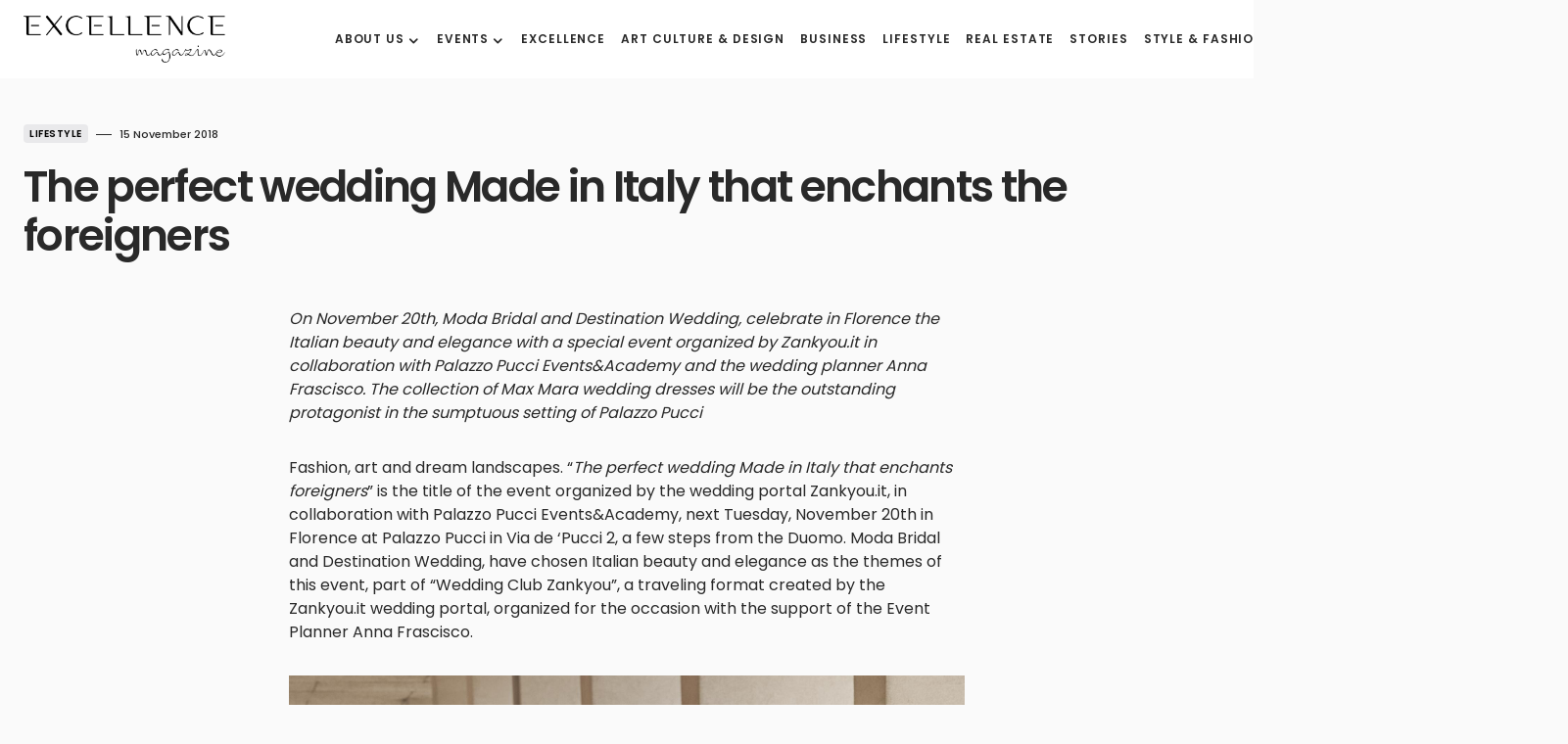

--- FILE ---
content_type: text/html; charset=UTF-8
request_url: https://www.excellencemagazine.luxury/the-perfect-wedding-made-in-italy-that-enchants-the-foreigners/
body_size: 17129
content:
<!doctype html>
<html lang="en-US" prefix="og: http://ogp.me/ns#">
<head>
	<meta charset="UTF-8" /><link data-optimized="2" rel="stylesheet" href="https://www.excellencemagazine.luxury/wp-content/litespeed/css/72103ef7da1985b65e6abc175373452b.css?ver=821c5" />
	<meta name="viewport" content="width=device-width, initial-scale=1" />
	<link rel="profile" href="https://gmpg.org/xfn/11" />
	<meta name='robots' content='index, follow, max-image-preview:large, max-snippet:-1, max-video-preview:-1' />
<link rel="alternate" hreflang="en" href="https://www.excellencemagazine.luxury/the-perfect-wedding-made-in-italy-that-enchants-the-foreigners/" />
<link rel="alternate" hreflang="it" href="https://www.excellencemagazine.luxury/the-perfect-wedding-made-in-italy-that-enchants-the-foreigners/?lang=it" />
<link rel="alternate" hreflang="x-default" href="https://www.excellencemagazine.luxury/the-perfect-wedding-made-in-italy-that-enchants-the-foreigners/" />
<script id="cookieyes" type="text/javascript" src="https://cdn-cookieyes.com/client_data/a47fb3163408f65523be465f/script.js"></script><meta property="og:locale" content="en_US" />
<meta property="og:type" content="article" />
<meta property="og:title" content="The perfect wedding Made in Italy that enchants the foreigners" />
<meta property="og:description" content="Moda Bridal and Destination Wedding, celebrate in Florence the Italian beauty and elegance with a special event organized" />
<meta property="og:url" content="https://www.excellencemagazine.luxury/the-perfect-wedding-made-in-italy-that-enchants-the-foreigners/" />
<meta property="og:site_name" content="Excellence Magazine" />
<meta property="article:tag" content="Made in Italy" />
<meta property="article:tag" content="Palazzo Pucci" />
<meta property="article:tag" content="wedding" />
<meta property="article:tag" content="Zankyou" />
<meta property="article:section" content="Lifestyle" />
<meta property="article:published_time" content="2018-11-15T11:48:43+01:00" />
<meta property="article:modified_time" content="2022-11-15T12:31:14+01:00" />
<meta property="og:updated_time" content="2022-11-15T12:31:14+01:00" />
<meta property="og:image" content="https://i0.wp.com/excellencemagazine.luxury/wp-content/uploads/2018/11/wedding-italy-outfit.jpg?fit=%2C&#038;ssl=1" />
<meta property="og:image:secure_url" content="https://i0.wp.com/excellencemagazine.luxury/wp-content/uploads/2018/11/wedding-italy-outfit.jpg?fit=%2C&#038;ssl=1" />

	<!-- This site is optimized with the Yoast SEO Premium plugin v23.4 (Yoast SEO v24.5) - https://yoast.com/wordpress/plugins/seo/ -->
	<title>The perfect wedding Made in Italy that enchants the foreigners - Excellence Magazine</title>
	<link rel="canonical" href="https://www.excellencemagazine.luxury/the-perfect-wedding-made-in-italy-that-enchants-the-foreigners/" />
	<meta property="og:locale" content="en_US" />
	<meta property="og:type" content="article" />
	<meta property="og:title" content="The perfect wedding Made in Italy that enchants the foreigners" />
	<meta property="og:description" content="Moda Bridal and Destination Wedding, celebrate in Florence the Italian beauty and elegance with a special event organized by Zankyou.it in collaboration with Palazzo Pucci Events&amp;Academy and the wedding planner Anna Frascisco. The collection of Max Mara wedding dresses will be the outstanding protagonist in the sumptuous setting of Palazzo Pucci" />
	<meta property="og:url" content="https://www.excellencemagazine.luxury/the-perfect-wedding-made-in-italy-that-enchants-the-foreigners/" />
	<meta property="og:site_name" content="Excellence Magazine" />
	<meta property="article:publisher" content="https://www.facebook.com/excellencemagazine.luxury/" />
	<meta property="article:published_time" content="2018-11-15T10:48:43+00:00" />
	<meta property="article:modified_time" content="2022-11-15T11:31:14+00:00" />
	<meta name="author" content="marketing@excellencemagazine.luxury" />
	<meta name="twitter:card" content="summary_large_image" />
	<script type="application/ld+json" class="yoast-schema-graph">{"@context":"https://schema.org","@graph":[{"@type":"WebPage","@id":"https://www.excellencemagazine.luxury/the-perfect-wedding-made-in-italy-that-enchants-the-foreigners/","url":"https://www.excellencemagazine.luxury/the-perfect-wedding-made-in-italy-that-enchants-the-foreigners/","name":"The perfect wedding Made in Italy that enchants the foreigners - Excellence Magazine","isPartOf":{"@id":"https://www.excellencemagazine.luxury/#website"},"primaryImageOfPage":{"@id":"https://www.excellencemagazine.luxury/the-perfect-wedding-made-in-italy-that-enchants-the-foreigners/#primaryimage"},"image":{"@id":"https://www.excellencemagazine.luxury/the-perfect-wedding-made-in-italy-that-enchants-the-foreigners/#primaryimage"},"thumbnailUrl":"","datePublished":"2018-11-15T10:48:43+00:00","dateModified":"2022-11-15T11:31:14+00:00","author":{"@id":"https://www.excellencemagazine.luxury/#/schema/person/83390a30708197999b6651b4ae85da76"},"breadcrumb":{"@id":"https://www.excellencemagazine.luxury/the-perfect-wedding-made-in-italy-that-enchants-the-foreigners/#breadcrumb"},"inLanguage":"en-US","potentialAction":[{"@type":"ReadAction","target":["https://www.excellencemagazine.luxury/the-perfect-wedding-made-in-italy-that-enchants-the-foreigners/"]}]},{"@type":"ImageObject","inLanguage":"en-US","@id":"https://www.excellencemagazine.luxury/the-perfect-wedding-made-in-italy-that-enchants-the-foreigners/#primaryimage","url":"","contentUrl":""},{"@type":"BreadcrumbList","@id":"https://www.excellencemagazine.luxury/the-perfect-wedding-made-in-italy-that-enchants-the-foreigners/#breadcrumb","itemListElement":[{"@type":"ListItem","position":1,"name":"Home","item":"https://www.excellencemagazine.luxury/"},{"@type":"ListItem","position":2,"name":"The perfect wedding Made in Italy that enchants the foreigners"}]},{"@type":"WebSite","@id":"https://www.excellencemagazine.luxury/#website","url":"https://www.excellencemagazine.luxury/","name":"Excellence Magazine","description":"Top Luxury Magazine","potentialAction":[{"@type":"SearchAction","target":{"@type":"EntryPoint","urlTemplate":"https://www.excellencemagazine.luxury/?s={search_term_string}"},"query-input":{"@type":"PropertyValueSpecification","valueRequired":true,"valueName":"search_term_string"}}],"inLanguage":"en-US"},{"@type":"Person","@id":"https://www.excellencemagazine.luxury/#/schema/person/83390a30708197999b6651b4ae85da76","name":"marketing@excellencemagazine.luxury","url":"https://www.excellencemagazine.luxury/author/marketingexcellencemagazine-luxury/"}]}</script>
	<!-- / Yoast SEO Premium plugin. -->


<link rel='dns-prefetch' href='//fonts.googleapis.com' />
<link href='https://fonts.gstatic.com' crossorigin rel='preconnect' />
<link rel="alternate" type="application/rss+xml" title="Excellence Magazine &raquo; Feed" href="https://www.excellencemagazine.luxury/feed/" />
<link rel="alternate" type="application/rss+xml" title="Excellence Magazine &raquo; Comments Feed" href="https://www.excellencemagazine.luxury/comments/feed/" />
<link rel="alternate" type="text/calendar" title="Excellence Magazine &raquo; iCal Feed" href="https://www.excellencemagazine.luxury/vipevents/?ical=1" />
<link rel="alternate" type="application/rss+xml" title="Excellence Magazine &raquo; The perfect wedding Made in Italy that enchants the foreigners Comments Feed" href="https://www.excellencemagazine.luxury/the-perfect-wedding-made-in-italy-that-enchants-the-foreigners/feed/" />
			<link rel="preload" href="https://www.excellencemagazine.luxury/wp-content/plugins/canvas/assets/fonts/canvas-icons.woff" as="font" type="font/woff" crossorigin>
			<script>
window._wpemojiSettings = {"baseUrl":"https:\/\/s.w.org\/images\/core\/emoji\/15.0.3\/72x72\/","ext":".png","svgUrl":"https:\/\/s.w.org\/images\/core\/emoji\/15.0.3\/svg\/","svgExt":".svg","source":{"concatemoji":"https:\/\/www.excellencemagazine.luxury\/wp-includes\/js\/wp-emoji-release.min.js?ver=6.5.7"}};
/*! This file is auto-generated */
!function(i,n){var o,s,e;function c(e){try{var t={supportTests:e,timestamp:(new Date).valueOf()};sessionStorage.setItem(o,JSON.stringify(t))}catch(e){}}function p(e,t,n){e.clearRect(0,0,e.canvas.width,e.canvas.height),e.fillText(t,0,0);var t=new Uint32Array(e.getImageData(0,0,e.canvas.width,e.canvas.height).data),r=(e.clearRect(0,0,e.canvas.width,e.canvas.height),e.fillText(n,0,0),new Uint32Array(e.getImageData(0,0,e.canvas.width,e.canvas.height).data));return t.every(function(e,t){return e===r[t]})}function u(e,t,n){switch(t){case"flag":return n(e,"\ud83c\udff3\ufe0f\u200d\u26a7\ufe0f","\ud83c\udff3\ufe0f\u200b\u26a7\ufe0f")?!1:!n(e,"\ud83c\uddfa\ud83c\uddf3","\ud83c\uddfa\u200b\ud83c\uddf3")&&!n(e,"\ud83c\udff4\udb40\udc67\udb40\udc62\udb40\udc65\udb40\udc6e\udb40\udc67\udb40\udc7f","\ud83c\udff4\u200b\udb40\udc67\u200b\udb40\udc62\u200b\udb40\udc65\u200b\udb40\udc6e\u200b\udb40\udc67\u200b\udb40\udc7f");case"emoji":return!n(e,"\ud83d\udc26\u200d\u2b1b","\ud83d\udc26\u200b\u2b1b")}return!1}function f(e,t,n){var r="undefined"!=typeof WorkerGlobalScope&&self instanceof WorkerGlobalScope?new OffscreenCanvas(300,150):i.createElement("canvas"),a=r.getContext("2d",{willReadFrequently:!0}),o=(a.textBaseline="top",a.font="600 32px Arial",{});return e.forEach(function(e){o[e]=t(a,e,n)}),o}function t(e){var t=i.createElement("script");t.src=e,t.defer=!0,i.head.appendChild(t)}"undefined"!=typeof Promise&&(o="wpEmojiSettingsSupports",s=["flag","emoji"],n.supports={everything:!0,everythingExceptFlag:!0},e=new Promise(function(e){i.addEventListener("DOMContentLoaded",e,{once:!0})}),new Promise(function(t){var n=function(){try{var e=JSON.parse(sessionStorage.getItem(o));if("object"==typeof e&&"number"==typeof e.timestamp&&(new Date).valueOf()<e.timestamp+604800&&"object"==typeof e.supportTests)return e.supportTests}catch(e){}return null}();if(!n){if("undefined"!=typeof Worker&&"undefined"!=typeof OffscreenCanvas&&"undefined"!=typeof URL&&URL.createObjectURL&&"undefined"!=typeof Blob)try{var e="postMessage("+f.toString()+"("+[JSON.stringify(s),u.toString(),p.toString()].join(",")+"));",r=new Blob([e],{type:"text/javascript"}),a=new Worker(URL.createObjectURL(r),{name:"wpTestEmojiSupports"});return void(a.onmessage=function(e){c(n=e.data),a.terminate(),t(n)})}catch(e){}c(n=f(s,u,p))}t(n)}).then(function(e){for(var t in e)n.supports[t]=e[t],n.supports.everything=n.supports.everything&&n.supports[t],"flag"!==t&&(n.supports.everythingExceptFlag=n.supports.everythingExceptFlag&&n.supports[t]);n.supports.everythingExceptFlag=n.supports.everythingExceptFlag&&!n.supports.flag,n.DOMReady=!1,n.readyCallback=function(){n.DOMReady=!0}}).then(function(){return e}).then(function(){var e;n.supports.everything||(n.readyCallback(),(e=n.source||{}).concatemoji?t(e.concatemoji):e.wpemoji&&e.twemoji&&(t(e.twemoji),t(e.wpemoji)))}))}((window,document),window._wpemojiSettings);
</script>









<link rel='alternate stylesheet' id='powerkit-icons-css' href='https://www.excellencemagazine.luxury/wp-content/plugins/powerkit/assets/fonts/powerkit-icons.woff?ver=3.0.4' as='font' type='font/wof' crossorigin />






















































<script src="https://www.excellencemagazine.luxury/wp-includes/js/jquery/jquery.min.js?ver=3.7.1" id="jquery-core-js"></script>
<script src="https://www.excellencemagazine.luxury/wp-includes/js/jquery/jquery-migrate.min.js?ver=3.4.1" id="jquery-migrate-js"></script>
<script src="https://www.excellencemagazine.luxury/wp-content/plugins/modern-events-calendar-lite/assets/js/mec-general-calendar.js?ver=7.10.0" id="mec-general-calendar-script-js"></script>
<script src="https://www.excellencemagazine.luxury/wp-content/plugins/modern-events-calendar-lite/assets/packages/tooltip/tooltip.js?ver=7.10.0" id="mec-tooltip-script-js"></script>
<script id="mec-frontend-script-js-extra">
var mecdata = {"day":"day","days":"days","hour":"hour","hours":"hours","minute":"minute","minutes":"minutes","second":"second","seconds":"seconds","next":"Next","prev":"Prev","elementor_edit_mode":"no","recapcha_key":"","ajax_url":"https:\/\/www.excellencemagazine.luxury\/wp-admin\/admin-ajax.php","fes_nonce":"d488845318","fes_thankyou_page_time":"2000","fes_upload_nonce":"16e3983f08","current_year":"2026","current_month":"01","datepicker_format":"yy-mm-dd&Y-m-d"};
</script>
<script src="https://www.excellencemagazine.luxury/wp-content/plugins/modern-events-calendar-lite/assets/js/frontend.js?ver=7.10.0" id="mec-frontend-script-js"></script>
<script src="https://www.excellencemagazine.luxury/wp-content/plugins/modern-events-calendar-lite/assets/js/events.js?ver=7.10.0" id="mec-events-script-js"></script>
<link rel="https://api.w.org/" href="https://www.excellencemagazine.luxury/wp-json/" /><link rel="alternate" type="application/json" href="https://www.excellencemagazine.luxury/wp-json/wp/v2/posts/228881" /><link rel="EditURI" type="application/rsd+xml" title="RSD" href="https://www.excellencemagazine.luxury/xmlrpc.php?rsd" />
<meta name="generator" content="WordPress 6.5.7" />
<link rel='shortlink' href='https://www.excellencemagazine.luxury/?p=228881' />
<link rel="alternate" type="application/json+oembed" href="https://www.excellencemagazine.luxury/wp-json/oembed/1.0/embed?url=https%3A%2F%2Fwww.excellencemagazine.luxury%2Fthe-perfect-wedding-made-in-italy-that-enchants-the-foreigners%2F" />
<link rel="alternate" type="text/xml+oembed" href="https://www.excellencemagazine.luxury/wp-json/oembed/1.0/embed?url=https%3A%2F%2Fwww.excellencemagazine.luxury%2Fthe-perfect-wedding-made-in-italy-that-enchants-the-foreigners%2F&#038;format=xml" />
<meta name="generator" content="WPML ver:4.8.6 stt:1,27;" />
<meta name="tec-api-version" content="v1"><meta name="tec-api-origin" content="https://www.excellencemagazine.luxury"><link rel="alternate" href="https://www.excellencemagazine.luxury/wp-json/tribe/events/v1/" />
		<meta name="generator" content="Elementor 3.21.8; features: e_optimized_assets_loading, e_optimized_css_loading, additional_custom_breakpoints; settings: css_print_method-external, google_font-enabled, font_display-swap">
<link rel="icon" href="https://www.excellencemagazine.luxury/wp-content/uploads/2023/02/cropped-Excellence_White_Logo_footer_Black-1-32x32.png" sizes="32x32" />
<link rel="icon" href="https://www.excellencemagazine.luxury/wp-content/uploads/2023/02/cropped-Excellence_White_Logo_footer_Black-1-192x192.png" sizes="192x192" />
<link rel="apple-touch-icon" href="https://www.excellencemagazine.luxury/wp-content/uploads/2023/02/cropped-Excellence_White_Logo_footer_Black-1-180x180.png" />
<meta name="msapplication-TileImage" content="https://www.excellencemagazine.luxury/wp-content/uploads/2023/02/cropped-Excellence_White_Logo_footer_Black-1-270x270.png" />
		
		<style id="kirki-inline-styles"></style></head>

<body class="post-template-default single single-post postid-228881 single-format-standard wp-embed-responsive mec-theme-blueprint tribe-no-js essb-8.6.2 cs-page-layout-disabled cs-navbar-smart-enabled cs-sticky-sidebar-enabled cs-stick-to-bottom elementor-default elementor-kit-318401" data-scheme='default' data-site-scheme='default'>



	<div class="cs-site-overlay"></div>

	<div class="cs-offcanvas">
		<div class="cs-offcanvas__header" data-scheme="default">
			
			<nav class="cs-offcanvas__nav">
						<div class="cs-logo">
			<a class="cs-header__logo cs-logo-default " href="https://www.excellencemagazine.luxury/">
				<img src="https://www.excellencemagazine.luxury/wp-content/uploads/2022/11/Excellence_White_Logo_footer_Black.png"  alt="Excellence Magazine" >			</a>

									<a class="cs-header__logo cs-logo-dark " href="https://www.excellencemagazine.luxury/">
							<img src="https://www.excellencemagazine.luxury/wp-content/uploads/2022/11/Excellence_White_Logo_footer.png"  alt="Excellence Magazine" >						</a>
							</div>
		
				<span class="cs-offcanvas__toggle" role="button"><i class="cs-icon cs-icon-x"></i></span>
			</nav>

					</div>
		<aside class="cs-offcanvas__sidebar">
			<div class="cs-offcanvas__inner cs-offcanvas__area cs-widget-area">
				<div class="widget widget_nav_menu cs-d-xl-none"><div class="menu-menu-header-inglese-container"><ul id="menu-menu-header-inglese" class="menu"><li id="menu-item-309588" class="menu-item menu-item-type-post_type menu-item-object-page menu-item-has-children menu-item-309588"><a href="https://www.excellencemagazine.luxury/about-2/">About us</a>
<ul class="sub-menu">
	<li id="menu-item-311445" class="menu-item menu-item-type-post_type menu-item-object-page menu-item-311445"><a href="https://www.excellencemagazine.luxury/about-2/">About us</a></li>
	<li id="menu-item-309076" class="menu-item menu-item-type-post_type menu-item-object-page menu-item-309076"><a href="https://www.excellencemagazine.luxury/membership/">Membership</a></li>
	<li id="menu-item-309589" class="menu-item menu-item-type-post_type menu-item-object-page menu-item-309589"><a href="https://www.excellencemagazine.luxury/partnership/">Partnership</a></li>
</ul>
</li>
<li id="menu-item-319011" class="menu-item menu-item-type-custom menu-item-object-custom menu-item-has-children menu-item-319011"><a href="#">Events</a>
<ul class="sub-menu">
	<li id="menu-item-319013" class="menu-item menu-item-type-post_type menu-item-object-page menu-item-319013"><a href="https://www.excellencemagazine.luxury/upcoming-events/">Upcoming Events</a></li>
	<li id="menu-item-312946" class="menu-item menu-item-type-taxonomy menu-item-object-category menu-item-312946"><a href="https://www.excellencemagazine.luxury/category/past-events/">Past events</a></li>
</ul>
</li>
<li id="menu-item-312841" class="menu-item menu-item-type-taxonomy menu-item-object-category menu-item-312841"><a href="https://www.excellencemagazine.luxury/category/excellence/">Excellence</a></li>
<li id="menu-item-312976" class="menu-item menu-item-type-taxonomy menu-item-object-category menu-item-312976"><a href="https://www.excellencemagazine.luxury/category/art-culture/">Art Culture &amp; Design</a></li>
<li id="menu-item-309080" class="menu-item menu-item-type-taxonomy menu-item-object-category menu-item-309080"><a href="https://www.excellencemagazine.luxury/category/business/">Business</a></li>
<li id="menu-item-309081" class="menu-item menu-item-type-taxonomy menu-item-object-category current-post-ancestor current-menu-parent current-post-parent menu-item-309081"><a href="https://www.excellencemagazine.luxury/category/lifestyle/">Lifestyle</a></li>
<li id="menu-item-309082" class="menu-item menu-item-type-taxonomy menu-item-object-category menu-item-309082"><a href="https://www.excellencemagazine.luxury/category/real-estate/">Real Estate</a></li>
<li id="menu-item-309083" class="menu-item menu-item-type-taxonomy menu-item-object-category menu-item-309083"><a href="https://www.excellencemagazine.luxury/category/stories/">Stories</a></li>
<li id="menu-item-309341" class="menu-item menu-item-type-taxonomy menu-item-object-category menu-item-309341"><a href="https://www.excellencemagazine.luxury/category/fashion/">Style &amp; Fashion</a></li>
<li id="menu-item-312843" class="menu-item menu-item-type-taxonomy menu-item-object-category menu-item-312843"><a href="https://www.excellencemagazine.luxury/category/travel/">Travel</a></li>
<li id="menu-item-309592" class="menu-item menu-item-type-post_type menu-item-object-page menu-item-309592"><a href="https://www.excellencemagazine.luxury/contact/">Contact</a></li>
</ul></div></div>
				<div class="widget powerkit_social_links_widget-2 powerkit_social_links_widget">
		<div class="widget-body">
			<h5 class="cs-section-heading cnvs-block-section-heading is-style-cnvs-block-section-heading-default halignleft  "><span class="cnvs-section-title"><span>Social media</span></span></h5>	<div class="pk-social-links-wrap  pk-social-links-template-columns pk-social-links-template-col-2 pk-social-links-align-default pk-social-links-scheme-light pk-social-links-titles-enabled pk-social-links-counts-disabled pk-social-links-labels-disabled">
		<div class="pk-social-links-items">
								<div class="pk-social-links-item pk-social-links-facebook  pk-social-links-no-count" data-id="facebook">
						<a href="https://facebook.com/excellencemagazine.luxury" class="pk-social-links-link" target="_blank" rel="nofollow noopener" aria-label="Facebook">
							<i class="pk-social-links-icon pk-icon pk-icon-facebook"></i>
															<span class="pk-social-links-title pk-font-heading">Facebook</span>
							
							
							
													</a>
					</div>
										<div class="pk-social-links-item pk-social-links-instagram  pk-social-links-no-count" data-id="instagram">
						<a href="https://www.instagram.com/excellenceluxurymagazine" class="pk-social-links-link" target="_blank" rel="nofollow noopener" aria-label="Instagram">
							<i class="pk-social-links-icon pk-icon pk-icon-instagram"></i>
															<span class="pk-social-links-title pk-font-heading">Instagram</span>
							
							
							
													</a>
					</div>
										<div class="pk-social-links-item pk-social-links-linkedin  pk-social-links-no-count" data-id="linkedin">
						<a href="https://www.linkedin.com/company/excellenceluxurymagazine" class="pk-social-links-link" target="_blank" rel="nofollow noopener" aria-label="LinkedIn">
							<i class="pk-social-links-icon pk-icon pk-icon-linkedin"></i>
															<span class="pk-social-links-title pk-font-heading">LinkedIn</span>
							
							
							
													</a>
					</div>
							</div>
	</div>
			</div>

		</div><div class="widget powerkit_opt_in_subscription_widget-2 powerkit_opt_in_subscription_widget">
		<div class="widget-body">
							<div class="pk-subscribe-form-wrap pk-subscribe-form-widget" data-service="mailchimp">
					
					<div class="pk-subscribe-container ">
						<div class="pk-subscribe-data">
							<h5 class="cs-section-heading cnvs-block-section-heading is-style-cnvs-block-section-heading-default halignleft  "><span class="cnvs-section-title"><span>Subscribe to our newsletter  </span></span></h5>
															<p class="pk-subscribe-message pk-font-heading"> and receive a selection of cool articles every weeks</p>
							
							<form method="post" class="subscription">
								<input type="hidden" name="service" value="mailchimp">
								<input type="hidden" name="list_id" value="a05303aa8a">

								<div class="pk-input-group">
									
									<input type="text" name="EMAIL" class="email form-control" placeholder="Enter your email">

									<button class="pk-subscribe-submit" type="submit">Subscribe</button>
								</div>

								<input type="hidden" name="_wp_http_referer" value="/the-perfect-wedding-made-in-italy-that-enchants-the-foreigners/" />							</form>

															<div class="pk-privacy pk-color-secondary">
									<label><input name="pk-privacy" type="checkbox">By checking this box, you confirm that you have read and are agreeing to our terms of use regarding the storage of the data submitted through this form.</label>
								</div>
													</div>
					</div>
				</div>
						</div>
		</div>			</div>
		</aside>
	</div>
	
<div id="page" class="cs-site">

	
	<div class="cs-site-inner">

		
		<div class="cs-header-before"></div>

		
<header class="cs-header cs-header-one" data-scheme="default">
	<div class="cs-container">
		<div class="cs-header__inner cs-header__inner-desktop" >
			<div class="cs-header__col cs-col-left">
						<div class="cs-logo">
			<a class="cs-header__logo cs-logo-default " href="https://www.excellencemagazine.luxury/">
				<img src="https://www.excellencemagazine.luxury/wp-content/uploads/2022/11/Excellence_White_Logo_footer_Black.png"  alt="Excellence Magazine" >			</a>

									<a class="cs-header__logo cs-logo-dark " href="https://www.excellencemagazine.luxury/">
							<img src="https://www.excellencemagazine.luxury/wp-content/uploads/2022/11/Excellence_White_Logo_footer.png"  alt="Excellence Magazine" >						</a>
							</div>
		<nav class="cs-header__nav"><ul id="menu-menu-header-inglese-1" class="cs-header__nav-inner"><li class="menu-item menu-item-type-post_type menu-item-object-page menu-item-has-children menu-item-309588"><a href="https://www.excellencemagazine.luxury/about-2/"><span>About us</span></a>
<ul class="sub-menu" data-scheme="default">
	<li class="menu-item menu-item-type-post_type menu-item-object-page menu-item-311445"><a href="https://www.excellencemagazine.luxury/about-2/">About us</a></li>
	<li class="menu-item menu-item-type-post_type menu-item-object-page menu-item-309076"><a href="https://www.excellencemagazine.luxury/membership/">Membership</a></li>
	<li class="menu-item menu-item-type-post_type menu-item-object-page menu-item-309589"><a href="https://www.excellencemagazine.luxury/partnership/">Partnership</a></li>
</ul>
</li>
<li class="menu-item menu-item-type-custom menu-item-object-custom menu-item-has-children menu-item-319011"><a href="#"><span>Events</span></a>
<ul class="sub-menu" data-scheme="default">
	<li class="menu-item menu-item-type-post_type menu-item-object-page menu-item-319013"><a href="https://www.excellencemagazine.luxury/upcoming-events/">Upcoming Events</a></li>
	<li class="menu-item menu-item-type-taxonomy menu-item-object-category menu-item-312946"><a href="https://www.excellencemagazine.luxury/category/past-events/">Past events</a></li>
</ul>
</li>
<li class="menu-item menu-item-type-taxonomy menu-item-object-category menu-item-312841"><a href="https://www.excellencemagazine.luxury/category/excellence/"><span>Excellence</span></a></li>
<li class="menu-item menu-item-type-taxonomy menu-item-object-category menu-item-312976"><a href="https://www.excellencemagazine.luxury/category/art-culture/"><span>Art Culture &amp; Design</span></a></li>
<li class="menu-item menu-item-type-taxonomy menu-item-object-category menu-item-309080"><a href="https://www.excellencemagazine.luxury/category/business/"><span>Business</span></a></li>
<li class="menu-item menu-item-type-taxonomy menu-item-object-category current-post-ancestor current-menu-parent current-post-parent menu-item-309081"><a href="https://www.excellencemagazine.luxury/category/lifestyle/"><span>Lifestyle</span></a></li>
<li class="menu-item menu-item-type-taxonomy menu-item-object-category menu-item-309082"><a href="https://www.excellencemagazine.luxury/category/real-estate/"><span>Real Estate</span></a></li>
<li class="menu-item menu-item-type-taxonomy menu-item-object-category menu-item-309083"><a href="https://www.excellencemagazine.luxury/category/stories/"><span>Stories</span></a></li>
<li class="menu-item menu-item-type-taxonomy menu-item-object-category menu-item-309341"><a href="https://www.excellencemagazine.luxury/category/fashion/"><span>Style &amp; Fashion</span></a></li>
<li class="menu-item menu-item-type-taxonomy menu-item-object-category menu-item-312843"><a href="https://www.excellencemagazine.luxury/category/travel/"><span>Travel</span></a></li>
<li class="menu-item menu-item-type-post_type menu-item-object-page menu-item-309592"><a href="https://www.excellencemagazine.luxury/contact/"><span>Contact</span></a></li>
</ul></nav>			</div>
			<div class="cs-header__col cs-col-right">
							<span role="button" class="cs-header__scheme-toggle cs-site-scheme-toggle">
									<i class="cs-header__scheme-toggle-icon cs-icon cs-icon-sun"></i>
					<span class="cs-header__scheme-toggle-element"></span>					<i class="cs-header__scheme-toggle-icon cs-icon cs-icon-moon"></i>
							</span>
				<span class="cs-header__search-toggle" role="button">
			<i class="cs-icon cs-icon-search"></i>
		</span>
					</div>
		</div>

		
<div class="cs-header__inner cs-header__inner-mobile">
	<div class="cs-header__col cs-col-left">
						<span class="cs-header__offcanvas-toggle" role="button">
					<span></span>
				</span>
				</div>
	<div class="cs-header__col cs-col-center">
				<div class="cs-logo">
			<a class="cs-header__logo cs-logo-default " href="https://www.excellencemagazine.luxury/">
				<img src="https://www.excellencemagazine.luxury/wp-content/uploads/2022/11/Excellence_White_Logo_footer_Black.png"  alt="Excellence Magazine" >			</a>

									<a class="cs-header__logo cs-logo-dark " href="https://www.excellencemagazine.luxury/">
							<img src="https://www.excellencemagazine.luxury/wp-content/uploads/2022/11/Excellence_White_Logo_footer.png"  alt="Excellence Magazine" >						</a>
							</div>
			</div>
	<div class="cs-header__col cs-col-right">
					<span role="button" class="cs-header__scheme-toggle cs-site-scheme-toggle cs-header__scheme-toggle-mobile">
				<span class="cs-header__scheme-toggle-icons">					<i class="cs-header__scheme-toggle-icon cs-icon cs-icon-sun"></i>
										<i class="cs-header__scheme-toggle-icon cs-icon cs-icon-moon"></i>
				</span>			</span>
						<span class="cs-header__search-toggle" role="button">
			<i class="cs-icon cs-icon-search"></i>
		</span>
			</div>
</div>
	</div>

	
<div class="cs-search" data-scheme="default">
	<div class="cs-container">

		<div class="cs-search__wrapper">
			<form role="search" method="get" class="cs-search__nav-form" action="https://www.excellencemagazine.luxury/">
				<div class="cs-search__group">
					<input data-swpparentel=".cs-header .cs-search-live-result" required class="cs-search__input" data-swplive="true" type="search" value="" name="s" placeholder="Enter keyword">
					<button class="cs-search__submit">Search Now</button>
				</div>
				<div class="cs-search-live-result"></div>
			</form>

						<div class="cs-search__tags-wrapper">
				<h5 class="cs-section-heading cnvs-block-section-heading is-style-cnvs-block-section-heading-default halignleft  "><span class="cnvs-section-title"><span>Popular Topics</span></span></h5>				<div class="cs-search__tags">
					<ul>
													<li>
								<a href="https://www.excellencemagazine.luxury/tag/zoe-kravitz-2/" rel="tag">
									Zoë Kravitz								</a>
							</li>
													<li>
								<a href="https://www.excellencemagazine.luxury/tag/zhou-dongyu-2/" rel="tag">
									Zhou Dongyu								</a>
							</li>
													<li>
								<a href="https://www.excellencemagazine.luxury/tag/zhanna-bandurko-2/" rel="tag">
									Zhanna Bandurko								</a>
							</li>
													<li>
								<a href="https://www.excellencemagazine.luxury/tag/zalio-en/" rel="tag">
									zalio								</a>
							</li>
													<li>
								<a href="https://www.excellencemagazine.luxury/tag/yuri-catania-2/" rel="tag">
									Yuri Catania								</a>
							</li>
													<li>
								<a href="https://www.excellencemagazine.luxury/tag/younique-2/" rel="tag">
									YouNique								</a>
							</li>
													<li>
								<a href="https://www.excellencemagazine.luxury/tag/yayoi-kusama-en/" rel="tag">
									Yayoi Kusama								</a>
							</li>
													<li>
								<a href="https://www.excellencemagazine.luxury/tag/yachting-en/" rel="tag">
									yachting								</a>
							</li>
													<li>
								<a href="https://www.excellencemagazine.luxury/tag/yacht-party-2/" rel="tag">
									yacht party								</a>
							</li>
													<li>
								<a href="https://www.excellencemagazine.luxury/tag/yacht-club-2/" rel="tag">
									Yacht club								</a>
							</li>
											</ul>
				</div>
			</div>
			
		</div>

					<div class="cs-search__posts-wrapper">
				<h5 class="cs-section-heading cnvs-block-section-heading is-style-cnvs-block-section-heading-default halignleft  "><span class="cnvs-section-title"><span>Trending Now</span></span><a href="" class="cs-section-link">View All</a></h5>
				<div class="cs-search__posts">
											<article class="post-336037 post type-post status-publish format-standard has-post-thumbnail category-lifestyle tag-il-ballo-del-doge-2 cs-entry cs-video-wrap">
							<div class="cs-entry__outer">

																	<div class="cs-entry__inner cs-entry__thumbnail cs-entry__overlay cs-overlay-ratio cs-ratio-landscape-16-9">
										<div class="cs-overlay-background cs-overlay-transparent">
											<img fetchpriority="high" width="380" height="280" src="https://www.excellencemagazine.luxury/wp-content/uploads/2026/01/DSC_1726-Il-ballo-del-doge-380x280.jpg" class="attachment-csco-thumbnail size-csco-thumbnail wp-post-image" alt="MoreAmore: Il Ballo del Doge celebra l’amore" decoding="async" />										</div>

										<a href="https://www.excellencemagazine.luxury/moreamore-il-ballo-del-doge-celebrates-love/" class="cs-overlay-link"></a>
									</div>
								
								<div class="cs-entry__inner cs-entry__content">
									
									<a href="https://www.excellencemagazine.luxury/moreamore-il-ballo-del-doge-celebrates-love/" class="cs-entry__title-wrapper">
										<span class="cs-entry__title-effect">
											<h2 class="cs-entry__title">MoreAmore: Il Ballo del Doge celebrates love</h2>																							<p class="cs-entry__excerpt">The most exclusive and opulent event of the Venetian Carnival</p>
																					</span>
									</a>

									<div class="cs-entry__post-meta" ><div class="cs-meta-author"><span class="cs-by">by</span><a class="cs-meta-author-inner url fn n" href="https://www.excellencemagazine.luxury/author/marketingexcellencemagazine-luxury/" title="View all posts by marketing@excellencemagazine.luxury"><span class="cs-author">marketing@excellencemagazine.luxury</span></a></div><div class="cs-meta-date">23 January 2026</div></div>
								</div>
							</div>
						</article>

											<article class="post-335989 post type-post status-publish format-standard has-post-thumbnail category-art-culture tag-brafa-en cs-entry cs-video-wrap">
							<div class="cs-entry__outer">

																	<div class="cs-entry__inner cs-entry__thumbnail cs-entry__overlay cs-overlay-ratio cs-ratio-landscape-16-9">
										<div class="cs-overlay-background cs-overlay-transparent">
											<img width="380" height="280" src="https://www.excellencemagazine.luxury/wp-content/uploads/2026/01/BRAFA_ArtFair_GeneralView©Jean-MichelClajot-380x280.jpg" class="attachment-csco-thumbnail size-csco-thumbnail wp-post-image" alt="" decoding="async" />										</div>

										<a href="https://www.excellencemagazine.luxury/brafa-art-fair-2026/" class="cs-overlay-link"></a>
									</div>
								
								<div class="cs-entry__inner cs-entry__content">
									
									<a href="https://www.excellencemagazine.luxury/brafa-art-fair-2026/" class="cs-entry__title-wrapper">
										<span class="cs-entry__title-effect">
											<h2 class="cs-entry__title">BRAFA Art Fair 2026</h2>																							<p class="cs-entry__excerpt">A journey through time and artistic expressions</p>
																					</span>
									</a>

									<div class="cs-entry__post-meta" ><div class="cs-meta-author"><span class="cs-by">by</span><a class="cs-meta-author-inner url fn n" href="https://www.excellencemagazine.luxury/author/marketingexcellencemagazine-luxury/" title="View all posts by marketing@excellencemagazine.luxury"><span class="cs-author">marketing@excellencemagazine.luxury</span></a></div><div class="cs-meta-date">21 January 2026</div></div>
								</div>
							</div>
						</article>

											<article class="post-336009 post type-post status-publish format-standard has-post-thumbnail category-lifestyle tag-snow-polo-world-cup-st-moritz-2 cs-entry cs-video-wrap">
							<div class="cs-entry__outer">

																	<div class="cs-entry__inner cs-entry__thumbnail cs-entry__overlay cs-overlay-ratio cs-ratio-landscape-16-9">
										<div class="cs-overlay-background cs-overlay-transparent">
											<img width="380" height="280" src="https://www.excellencemagazine.luxury/wp-content/uploads/2025/01/Snow-polo-2-380x280.jpg" class="attachment-csco-thumbnail size-csco-thumbnail wp-post-image" alt="Snow Polo World Cup St. Moritz" decoding="async" />										</div>

										<a href="https://www.excellencemagazine.luxury/the-snow-polo-world-cup-st-moritz-2026/" class="cs-overlay-link"></a>
									</div>
								
								<div class="cs-entry__inner cs-entry__content">
									
									<a href="https://www.excellencemagazine.luxury/the-snow-polo-world-cup-st-moritz-2026/" class="cs-entry__title-wrapper">
										<span class="cs-entry__title-effect">
											<h2 class="cs-entry__title">The Snow Polo World Cup St. Moritz 2026</h2>																							<p class="cs-entry__excerpt">The event is set for a record-breaking edition</p>
																					</span>
									</a>

									<div class="cs-entry__post-meta" ><div class="cs-meta-author"><span class="cs-by">by</span><a class="cs-meta-author-inner url fn n" href="https://www.excellencemagazine.luxury/author/marketingexcellencemagazine-luxury/" title="View all posts by marketing@excellencemagazine.luxury"><span class="cs-author">marketing@excellencemagazine.luxury</span></a></div><div class="cs-meta-date">19 January 2026</div></div>
								</div>
							</div>
						</article>

											<article class="post-335913 post type-post status-publish format-standard has-post-thumbnail category-excellence tag-seasons-greetings cs-entry cs-video-wrap">
							<div class="cs-entry__outer">

																	<div class="cs-entry__inner cs-entry__thumbnail cs-entry__overlay cs-overlay-ratio cs-ratio-landscape-16-9">
										<div class="cs-overlay-background cs-overlay-transparent">
											<img width="380" height="280" src="https://www.excellencemagazine.luxury/wp-content/uploads/2025/12/Buone-feste-2-380x280.jpg" class="attachment-csco-thumbnail size-csco-thumbnail wp-post-image" alt="Season’s greetings" decoding="async" />										</div>

										<a href="https://www.excellencemagazine.luxury/seasons-greetings-2/" class="cs-overlay-link"></a>
									</div>
								
								<div class="cs-entry__inner cs-entry__content">
									
									<a href="https://www.excellencemagazine.luxury/seasons-greetings-2/" class="cs-entry__title-wrapper">
										<span class="cs-entry__title-effect">
											<h2 class="cs-entry__title">Season’s greetings</h2>																							<p class="cs-entry__excerpt">See you again on January 19th, 2026!</p>
																					</span>
									</a>

									<div class="cs-entry__post-meta" ><div class="cs-meta-author"><span class="cs-by">by</span><a class="cs-meta-author-inner url fn n" href="https://www.excellencemagazine.luxury/author/marketingexcellencemagazine-luxury/" title="View all posts by marketing@excellencemagazine.luxury"><span class="cs-author">marketing@excellencemagazine.luxury</span></a></div><div class="cs-meta-date">22 December 2025</div></div>
								</div>
							</div>
						</article>

									</div>
			</div>
			
	</div>
</div>
</header>

		
		<main id="main" class="cs-site-primary">

			
			<div class="cs-site-content cs-sidebar-disabled cs-metabar-disabled section-heading-default-style-1">

				
				<div class="cs-container">

					
					<div id="content" class="cs-main-content">

						
<div id="primary" class="cs-content-area">

	<div class="cs-entry__header cs-entry__header-standard cs-video-wrap">
	<div class="cs-entry__header-inner">
		<div class="cs-entry__header-info">
			<div class="cs-entry__post-meta" ><div class="cs-meta-category"><ul class="post-categories">
	<li><a href="https://www.excellencemagazine.luxury/category/lifestyle/" rel="category tag">Lifestyle</a></li></ul></div><div class="cs-meta-date">15 November 2018</div></div><span class="cs-entry__title-wrapper"><h1 class="cs-entry__title">The perfect wedding Made in Italy that enchants the foreigners</h1></span>				<div class="cs-entry__subtitle">
					Moda Bridal and Destination Wedding, celebrate in Florence the Italian beauty and elegance with a special event organized by Zankyou.it in collaboration with Palazzo Pucci Events&#038;Academy and the wedding planner Anna Frascisco. The collection of Max Mara wedding dresses will be the outstanding protagonist in the sumptuous setting of Palazzo Pucci
				</div>
						</div>

					<figure class="cs-entry__post-media post-media">
							</figure>
					
	</div>
</div>

	
		
			
<div class="cs-entry__wrap">

	
	<div class="cs-entry__container">

		
		<div class="cs-entry__content-wrap">
			
			<div class="entry-content">
				<p><em>On November 20th, Moda Bridal and Destination Wedding, celebrate in Florence the Italian beauty and elegance with a special event organized by Zankyou.it in collaboration with Palazzo Pucci Events&amp;Academy and the wedding planner Anna Frascisco. The collection of Max Mara wedding dresses will be the outstanding protagonist in the sumptuous setting of Palazzo Pucci</em></p>
<p>Fashion, art and dream landscapes. &#8220;<em>The perfect wedding Made in Italy that enchants foreigners</em>&#8221; is the title of the event organized by the wedding portal Zankyou.it, in collaboration with Palazzo Pucci Events&amp;Academy, next Tuesday, November 20th in Florence at Palazzo Pucci in Via de &#8216;Pucci 2, a few steps from the Duomo. Moda Bridal and Destination Wedding, have chosen Italian beauty and elegance as the themes of this event, part of &#8220;Wedding Club Zankyou&#8221;, a traveling format created by the Zankyou.it wedding portal, organized for the occasion with the support of the Event Planner Anna Frascisco.</p>
<p><img decoding="async" class="alignright size-full wp-image-28890" src="https://excellencemagazine.luxury/wp-content/uploads/2018/11/wedding-italy-dress-palazzo-pucci.jpg" alt="" width="1920" height="2400" /> <img decoding="async" class="alignright size-full wp-image-28891" src="https://excellencemagazine.luxury/wp-content/uploads/2018/11/wedding-italy-outfit.jpg" alt="" width="1920" height="1553" srcset="https://www.excellencemagazine.luxury/wp-content/uploads/2018/11/wedding-italy-outfit.jpg 1920w, https://www.excellencemagazine.luxury/wp-content/uploads/2018/11/wedding-italy-outfit-300x243.jpg 300w, https://www.excellencemagazine.luxury/wp-content/uploads/2018/11/wedding-italy-outfit-768x621.jpg 768w, https://www.excellencemagazine.luxury/wp-content/uploads/2018/11/wedding-italy-outfit-1024x828.jpg 1024w, https://www.excellencemagazine.luxury/wp-content/uploads/2018/11/wedding-italy-outfit-696x563.jpg 696w, https://www.excellencemagazine.luxury/wp-content/uploads/2018/11/wedding-italy-outfit-1068x864.jpg 1068w, https://www.excellencemagazine.luxury/wp-content/uploads/2018/11/wedding-italy-outfit-519x420.jpg 519w" sizes="(max-width: 1920px) 100vw, 1920px" /></p>
<p>A special display will be set up dedicated to the Max Mara Bridal collection of wedding dresses to further enrich the style and excellence content. During the morning, future brides attending the event can also make a private appointment with the Max Mara Bridal styling team at the Max Mara store in Via Dè Tornabuoni in Florence for personalized advice. Romantic, yet modern wedding dresses that can be customized with unique accessories &#8211; shrugs, veils and headpieces &#8211; or even unusual items in the bride&#8217;s wardrobe, such as the suit or the small and refined biker style jackets.</p>
<p>Operators in the wedding sector, fashion experts, institutions, journalists and future spouses are the protagonists of the awaited appointment that includes a series of speeches related to the potential of the city of Florence and the Tuscany Region, in the context of Destination Wedding, at national and international level, thanks to the delicacies of its cuisine, to the dream landscapes, to the artistic and architectural heritage and historical residences like Palazzo Pucci itself.</p>
<p><img loading="lazy" decoding="async" class="alignright size-full wp-image-28892" src="https://excellencemagazine.luxury/wp-content/uploads/2018/11/wedding-italy-palazzo-pucci.jpg" alt="" width="1920" height="1280" /></p>
<p>Among the speeches, confirmed the presence of Gianni Stanzani, co-owner and CEO of Palazzo Pucci Events&amp;Academy; Carlotta Ferrari, Director of Tuscany for Weddings – division Destination Florence CVB ; Alessandro Tortelli, Scientific Director of Centro Studi Turistici/<em>the Center for Tourism Studies</em> in Florence and councilors and other prominent figures linked to the Tuscany Region.</p>
<div class="essb_links essb_displayed_bottom essb_share essb_template_metro-retina essb_1493710250 essb_links_center print-no" id="essb_displayed_bottom_1493710250" data-essb-postid="228881" data-essb-position="bottom" data-essb-button-style="button" data-essb-template="metro-retina" data-essb-counter-pos="hidden" data-essb-url="https://www.excellencemagazine.luxury/the-perfect-wedding-made-in-italy-that-enchants-the-foreigners/" data-essb-fullurl="https://www.excellencemagazine.luxury/the-perfect-wedding-made-in-italy-that-enchants-the-foreigners/" data-essb-instance="1493710250"><ul class="essb_links_list"><li class="essb_item essb_link_facebook nolightbox"> <a href="https://www.facebook.com/sharer/sharer.php?u=https%3A%2F%2Fwww.excellencemagazine.luxury%2Fthe-perfect-wedding-made-in-italy-that-enchants-the-foreigners%2F&t=The+perfect+wedding+Made+in+Italy+that+enchants+the+foreigners" title="Share on Facebook" onclick="essb.window(&#39;https://www.facebook.com/sharer/sharer.php?u=https%3A%2F%2Fwww.excellencemagazine.luxury%2Fthe-perfect-wedding-made-in-italy-that-enchants-the-foreigners%2F&t=The+perfect+wedding+Made+in+Italy+that+enchants+the+foreigners&#39;,&#39;facebook&#39;,&#39;1493710250&#39;); return false;" target="_blank" rel="noreferrer noopener nofollow" class="nolightbox essb-s-bg-facebook essb-s-bgh-facebook essb-s-c-light essb-s-hover-effect essb-s-bg-network essb-s-bgh-network" ><span class="essb_icon essb_icon_facebook"></span><span class="essb_network_name">Facebook</span></a></li><li class="essb_item essb_link_whatsapp nolightbox"> <a href="whatsapp://send?text=The%20perfect%20wedding%20Made%20in%20Italy%20that%20enchants%20the%20foreigners%20https%3A%2F%2Fwww.excellencemagazine.luxury%2Fthe-perfect-wedding-made-in-italy-that-enchants-the-foreigners%2F" title="Share on WhatsApp" onclick="essb.tracking_only('', 'whatsapp', '1493710250', true);" target="_blank" rel="noreferrer noopener nofollow" class="nolightbox essb-s-bg-whatsapp essb-s-bgh-whatsapp essb-s-c-light essb-s-hover-effect essb-s-bg-network essb-s-bgh-network" ><span class="essb_icon essb_icon_whatsapp"></span><span class="essb_network_name">WhatsApp</span></a></li><li class="essb_item essb_link_twitter nolightbox"> <a href="#" title="Share on Twitter" onclick="essb.window(&#39;https://twitter.com/intent/tweet?text=The%20perfect%20wedding%20Made%20in%20Italy%20that%20enchants%20the%20foreigners&amp;url=https%3A%2F%2Fwww.excellencemagazine.luxury%2Fthe-perfect-wedding-made-in-italy-that-enchants-the-foreigners%2F&amp;counturl=https%3A%2F%2Fwww.excellencemagazine.luxury%2Fthe-perfect-wedding-made-in-italy-that-enchants-the-foreigners%2F&#39;,&#39;twitter&#39;,&#39;1493710250&#39;); return false;" target="_blank" rel="noreferrer noopener nofollow" class="nolightbox essb-s-bg-twitter essb-s-bgh-twitter essb-s-c-light essb-s-hover-effect essb-s-bg-network essb-s-bgh-network" ><span class="essb_icon essb_icon_twitter"></span><span class="essb_network_name">Twitter</span></a></li><li class="essb_item essb_link_linkedin nolightbox"> <a href="https://www.linkedin.com/shareArticle?mini=true&amp;ro=true&amp;trk=EasySocialShareButtons&amp;title=The+perfect+wedding+Made+in+Italy+that+enchants+the+foreigners&amp;url=https%3A%2F%2Fwww.excellencemagazine.luxury%2Fthe-perfect-wedding-made-in-italy-that-enchants-the-foreigners%2F" title="Share on LinkedIn" onclick="essb.window(&#39;https://www.linkedin.com/shareArticle?mini=true&amp;ro=true&amp;trk=EasySocialShareButtons&amp;title=The+perfect+wedding+Made+in+Italy+that+enchants+the+foreigners&amp;url=https%3A%2F%2Fwww.excellencemagazine.luxury%2Fthe-perfect-wedding-made-in-italy-that-enchants-the-foreigners%2F&#39;,&#39;linkedin&#39;,&#39;1493710250&#39;); return false;" target="_blank" rel="noreferrer noopener nofollow" class="nolightbox essb-s-bg-linkedin essb-s-bgh-linkedin essb-s-c-light essb-s-hover-effect essb-s-bg-network essb-s-bgh-network" ><span class="essb_icon essb_icon_linkedin"></span><span class="essb_network_name">LinkedIn</span></a></li><li class="essb_item essb_link_mail nolightbox"> <a href="#" title="Share on Email" onclick="essb_open_mailform(&#39;1493710250&#39;); return false;" target="_blank" rel="noreferrer noopener nofollow" class="nolightbox essb-s-bg-mail essb-s-bgh-mail essb-s-c-light essb-s-hover-effect essb-s-bg-network essb-s-bgh-network" ><span class="essb_icon essb_icon_mail"></span><span class="essb_network_name">Email</span></a></li></ul></div><div class="essb_break_scroll"></div>			</div>

			


<div class="cs-entry__comments cs-entry__comments-collapse" id="comments-hidden">

	
	
		<div id="respond" class="comment-respond">
		<h5 class="cs-section-heading cnvs-block-section-heading is-style-cnvs-block-section-heading-default halignleft title-comment-reply "><span class="cnvs-section-title"><span>Leave a Reply</span></span></h5><form action="https://www.excellencemagazine.luxury/wp-comments-post.php" method="post" id="commentform" class="comment-form" novalidate><p class="comment-notes"><span id="email-notes">Your email address will not be published.</span> <span class="required-field-message">Required fields are marked <span class="required">*</span></span></p><p class="comment-form-comment"><label for="comment">Comment <span class="required">*</span></label> <textarea id="comment" name="comment" cols="45" rows="8" maxlength="65525" required></textarea></p><input name="wpml_language_code" type="hidden" value="en" /><p class="comment-form-author"><label for="author">Name</label> <input id="author" name="author" type="text" value="" size="30" maxlength="245" autocomplete="name" /></p>
<p class="comment-form-email"><label for="email">Email</label> <input id="email" name="email" type="email" value="" size="30" maxlength="100" aria-describedby="email-notes" autocomplete="email" /></p>
<p class="comment-form-url"><label for="url">Website</label> <input id="url" name="url" type="url" value="" size="30" maxlength="200" autocomplete="url" /></p>
<p class="form-submit"><input name="submit" type="submit" id="submit" class="submit" value="Post Comment" /> <input type='hidden' name='comment_post_ID' value='228881' id='comment_post_ID' />
<input type='hidden' name='comment_parent' id='comment_parent' value='0' />
</p></form>	</div><!-- #respond -->
	
</div>

	<div class="cs-entry__comments-show" id="comments">
		<button>View Comments (0)</button>
	</div>

	<div class="cs-entry__prev-next">
		
			<div class="cs-entry__prev-next-item cs-entry__prev">
				<a href="https://www.excellencemagazine.luxury/federico-fellini-tribute-to-a-master/" class="cs-entry__prev-next-link">
					<div class="cs-entry__prev-next-label">Prev</div>
					<div class="cs-entry__prev-next-title-wrapper">
						<span class="cs-entry__prev-next-title">Federico Fellini, tribute to a Master</span>					</div>
				</a>
				<article class="cs-entry">
					<div class="cs-entry__outer cs-entry__overlay cs-overlay-ratio cs-ratio-landscape" data-scheme="inverse">
													<div class="cs-entry__inner cs-entry__thumbnail">
								<div class="cs-overlay-background">
																	</div>
							</div>
												<div class="cs-entry__inner cs-overlay-content cs-entry__content">
							<div class="cs-entry__content-inner">
								<div class="cs-entry__post-meta" ><div class="cs-meta-category"><ul class="post-categories">
	<li><a href="https://www.excellencemagazine.luxury/category/lifestyle/" rel="category tag">Lifestyle</a></li></ul></div></div>								<span class="cs-entry__title-wrapper">
									<h2 class="cs-entry__title">Federico Fellini, tribute to a Master</h2>																			<p class="cs-entry__excerpt">By the time of his death in 1993, Federico Fellini had won four best foreign</p>
																	</span>
															</div>
						</div>
						<a href="https://www.excellencemagazine.luxury/federico-fellini-tribute-to-a-master/" class="cs-overlay-link"></a>
					</div>
				</article>
			</div>
						<div class="cs-entry__prev-next-item cs-entry__next">
				<a href="https://www.excellencemagazine.luxury/amitie-sans-frontieres-second-edition-of-the-charity-gala-in-venice/" class="cs-entry__prev-next-link">
					<div class="cs-entry__prev-next-label">Next</div>
					<div class="cs-entry__prev-next-title-wrapper">
						<span class="cs-entry__prev-next-title">Amitié sans Frontières: Second edition of the charity Gala in Venice</span>					</div>
				</a>
				<article class="cs-entry">
					<div class="cs-entry__outer cs-entry__overlay cs-overlay-ratio cs-ratio-landscape" data-scheme="inverse">
													<div class="cs-entry__inner cs-entry__thumbnail">
								<div class="cs-overlay-background">
																	</div>
							</div>
												<div class="cs-entry__inner cs-overlay-content cs-entry__content">
							<div class="cs-entry__content-inner">
								<div class="cs-entry__post-meta" ><div class="cs-meta-category"><ul class="post-categories">
	<li><a href="https://www.excellencemagazine.luxury/category/lifestyle/" rel="category tag">Lifestyle</a></li></ul></div></div>								<span class="cs-entry__title-wrapper">
									<h2 class="cs-entry__title">Amitié sans Frontières: Second edition of the charity Gala in Venice</h2>																			<p class="cs-entry__excerpt">On Saturday 27 October 2018, the famous &quot;Ridotto&quot; hall of the Hotel Monaco &amp;</p>
																	</span>
															</div>
						</div>
						<a href="https://www.excellencemagazine.luxury/amitie-sans-frontieres-second-edition-of-the-charity-gala-in-venice/" class="cs-overlay-link"></a>
					</div>
				</article>
			</div>
				</div>
			</div>

		
	</div>

	</div>

		
	
	
</div>


							
						</div>

								<div class="cs-entry__post-related">
			<h5 class="cs-section-heading cnvs-block-section-heading is-style-cnvs-block-section-heading-default halignleft  "><span class="cnvs-section-title"><span>You May Also Like</span></span></h5>
			<div class="cs-entry__post-wrap" style="--cs-font-headings-size: 1.125rem; --cs-font-headings-excerpt-size: 1.125rem;">
				
<article class="post-336037 post type-post status-publish format-standard has-post-thumbnail category-lifestyle tag-il-ballo-del-doge-2 cs-entry cs-video-wrap">
	<div class="cs-entry__outer">
					<div class="cs-entry__inner cs-entry__thumbnail cs-entry__overlay cs-overlay-ratio cs-ratio-landscape"
				data-scheme="inverse">

				<div class="cs-overlay-background cs-overlay-transparent">
					<img width="260" height="195" src="https://www.excellencemagazine.luxury/wp-content/uploads/2026/01/DSC_1726-Il-ballo-del-doge-260x195.jpg" class="attachment-csco-thumbnail-small size-csco-thumbnail-small wp-post-image" alt="MoreAmore: Il Ballo del Doge celebra l’amore" decoding="async" srcset="https://www.excellencemagazine.luxury/wp-content/uploads/2026/01/DSC_1726-Il-ballo-del-doge-260x195.jpg 260w, https://www.excellencemagazine.luxury/wp-content/uploads/2026/01/DSC_1726-Il-ballo-del-doge-300x225.jpg 300w, https://www.excellencemagazine.luxury/wp-content/uploads/2026/01/DSC_1726-Il-ballo-del-doge-200x150.jpg 200w" sizes="(max-width: 260px) 100vw, 260px" />				</div>

				
				
				<a href="https://www.excellencemagazine.luxury/moreamore-il-ballo-del-doge-celebrates-love/" class="cs-overlay-link"></a>
			</div>
		
		<div class="cs-entry__inner cs-entry__content">

			
			<a href="https://www.excellencemagazine.luxury/moreamore-il-ballo-del-doge-celebrates-love/" class="cs-entry__title-wrapper">
				<span class="cs-entry__title-effect">
					<h2 class="cs-entry__title">MoreAmore: Il Ballo del Doge celebrates love</h2>									</span>
			</a>

			<div class="cs-entry__post-meta" ><div class="cs-meta-date">23 January 2026</div></div>
			
			
		</div>
	</div>
</article>

<article class="post-336009 post type-post status-publish format-standard has-post-thumbnail category-lifestyle tag-snow-polo-world-cup-st-moritz-2 cs-entry cs-video-wrap">
	<div class="cs-entry__outer">
					<div class="cs-entry__inner cs-entry__thumbnail cs-entry__overlay cs-overlay-ratio cs-ratio-landscape"
				data-scheme="inverse">

				<div class="cs-overlay-background cs-overlay-transparent">
					<img width="260" height="195" src="https://www.excellencemagazine.luxury/wp-content/uploads/2025/01/Snow-polo-2-260x195.jpg" class="attachment-csco-thumbnail-small size-csco-thumbnail-small wp-post-image" alt="Snow Polo World Cup St. Moritz" decoding="async" srcset="https://www.excellencemagazine.luxury/wp-content/uploads/2025/01/Snow-polo-2-260x195.jpg 260w, https://www.excellencemagazine.luxury/wp-content/uploads/2025/01/Snow-polo-2-300x225.jpg 300w, https://www.excellencemagazine.luxury/wp-content/uploads/2025/01/Snow-polo-2-200x150.jpg 200w" sizes="(max-width: 260px) 100vw, 260px" />				</div>

				
				
				<a href="https://www.excellencemagazine.luxury/the-snow-polo-world-cup-st-moritz-2026/" class="cs-overlay-link"></a>
			</div>
		
		<div class="cs-entry__inner cs-entry__content">

			
			<a href="https://www.excellencemagazine.luxury/the-snow-polo-world-cup-st-moritz-2026/" class="cs-entry__title-wrapper">
				<span class="cs-entry__title-effect">
					<h2 class="cs-entry__title">The Snow Polo World Cup St. Moritz 2026</h2>									</span>
			</a>

			<div class="cs-entry__post-meta" ><div class="cs-meta-date">19 January 2026</div></div>
			
			
		</div>
	</div>
</article>

<article class="post-335675 post type-post status-publish format-standard has-post-thumbnail category-lifestyle tag-presolana-cup cs-entry cs-video-wrap">
	<div class="cs-entry__outer">
					<div class="cs-entry__inner cs-entry__thumbnail cs-entry__overlay cs-overlay-ratio cs-ratio-landscape"
				data-scheme="inverse">

				<div class="cs-overlay-background cs-overlay-transparent">
					<img width="260" height="195" src="https://www.excellencemagazine.luxury/wp-content/uploads/2025/12/Presolana_sabato_b-1-260x195.jpg" class="attachment-csco-thumbnail-small size-csco-thumbnail-small wp-post-image" alt="Presolana Cup 2025" decoding="async" srcset="https://www.excellencemagazine.luxury/wp-content/uploads/2025/12/Presolana_sabato_b-1-260x195.jpg 260w, https://www.excellencemagazine.luxury/wp-content/uploads/2025/12/Presolana_sabato_b-1-300x225.jpg 300w, https://www.excellencemagazine.luxury/wp-content/uploads/2025/12/Presolana_sabato_b-1-200x150.jpg 200w" sizes="(max-width: 260px) 100vw, 260px" />				</div>

				
				
				<a href="https://www.excellencemagazine.luxury/presolana-cup-2025/" class="cs-overlay-link"></a>
			</div>
		
		<div class="cs-entry__inner cs-entry__content">

			
			<a href="https://www.excellencemagazine.luxury/presolana-cup-2025/" class="cs-entry__title-wrapper">
				<span class="cs-entry__title-effect">
					<h2 class="cs-entry__title">Presolana Cup 2025</h2>									</span>
			</a>

			<div class="cs-entry__post-meta" ><div class="cs-meta-date">15 December 2025</div></div>
			
			
		</div>
	</div>
</article>

<article class="post-335520 post type-post status-publish format-standard has-post-thumbnail category-lifestyle tag-dermoklotho cs-entry cs-video-wrap">
	<div class="cs-entry__outer">
					<div class="cs-entry__inner cs-entry__thumbnail cs-entry__overlay cs-overlay-ratio cs-ratio-landscape"
				data-scheme="inverse">

				<div class="cs-overlay-background cs-overlay-transparent">
					<img width="260" height="195" src="https://www.excellencemagazine.luxury/wp-content/uploads/2025/12/D-KlothoSerum-1-260x195.jpg" class="attachment-csco-thumbnail-small size-csco-thumbnail-small wp-post-image" alt="DermoKlotho presenta Klotho Active Serum e klothamin" decoding="async" srcset="https://www.excellencemagazine.luxury/wp-content/uploads/2025/12/D-KlothoSerum-1-260x195.jpg 260w, https://www.excellencemagazine.luxury/wp-content/uploads/2025/12/D-KlothoSerum-1-300x225.jpg 300w, https://www.excellencemagazine.luxury/wp-content/uploads/2025/12/D-KlothoSerum-1-200x150.jpg 200w" sizes="(max-width: 260px) 100vw, 260px" />				</div>

				
				
				<a href="https://www.excellencemagazine.luxury/dermoklotho-presents-klotho-active-serum-and-klothamin/" class="cs-overlay-link"></a>
			</div>
		
		<div class="cs-entry__inner cs-entry__content">

			
			<a href="https://www.excellencemagazine.luxury/dermoklotho-presents-klotho-active-serum-and-klothamin/" class="cs-entry__title-wrapper">
				<span class="cs-entry__title-effect">
					<h2 class="cs-entry__title">DermoKlotho presents Klotho Active Serum and klothamin</h2>									</span>
			</a>

			<div class="cs-entry__post-meta" ><div class="cs-meta-date">8 December 2025</div></div>
			
			
		</div>
	</div>
</article>
			</div>
		</div>
	
	
	
					</div>

					
				</div>

				
			</main>

		
		
<footer class="cs-footer">

	<div class="cs-footer__top" data-scheme="default">
		<div class="cs-container">
			<div class="cs-footer__item">
				<div class="cs-footer__col  cs-col-left">
					<div class="cs-footer__inner">
								<div class="cs-logo">
			<a class="cs-footer__logo cs-logo-default" href="https://www.excellencemagazine.luxury/">
				<img src="https://www.excellencemagazine.luxury/wp-content/uploads/2022/11/Excellence_White_Logo_footer_Black.png"  alt="Excellence Magazine" >			</a>

									<a class="cs-footer__logo cs-logo-dark" href="https://www.excellencemagazine.luxury/">
							<img src="https://www.excellencemagazine.luxury/wp-content/uploads/2022/11/Excellence_White_Logo_footer.png"  alt="Excellence Magazine" >						</a>
							</div>
					<div class="cs-footer__info">
				Excellence Magazine was born in 2010 with a specific business model aimed at developing a new editorial line focusing on luxury, lifestyle, innovation by sharing success stories, distinctive ideas, trends and showcasing excellence in all facets of entrepreneurship.
<br><br>

<div class="wpml-ls-statics-shortcode_actions wpml-ls wpml-ls-legacy-list-horizontal">
	<ul role="menu"><li class="wpml-ls-slot-shortcode_actions wpml-ls-item wpml-ls-item-en wpml-ls-current-language wpml-ls-first-item wpml-ls-item-legacy-list-horizontal" role="none">
				<a href="https://www.excellencemagazine.luxury/the-perfect-wedding-made-in-italy-that-enchants-the-foreigners/" class="wpml-ls-link" role="menuitem" >
                                                        <img
            class="wpml-ls-flag"
            src="https://www.excellencemagazine.luxury/wp-content/plugins/sitepress-multilingual-cms/res/flags/en.png"
            alt=""
            width=18
            height=12
    /><span class="wpml-ls-native" role="menuitem">English</span></a>
			</li><li class="wpml-ls-slot-shortcode_actions wpml-ls-item wpml-ls-item-it wpml-ls-last-item wpml-ls-item-legacy-list-horizontal" role="none">
				<a href="https://www.excellencemagazine.luxury/the-perfect-wedding-made-in-italy-that-enchants-the-foreigners/?lang=it" class="wpml-ls-link" role="menuitem"  aria-label="Switch to Italian" title="Switch to Italian" >
                                                        <img
            class="wpml-ls-flag"
            src="https://www.excellencemagazine.luxury/wp-content/plugins/sitepress-multilingual-cms/res/flags/it.png"
            alt=""
            width=18
            height=12
    /><span class="wpml-ls-display">Italian</span></a>
			</li></ul>
</div>

<br>
			</div>
								</div>
				</div>
				<div class="cs-footer__col cs-col-center">
					<div class="cs-footer__inner">
						<nav class="cs-footer__nav">
							<div class="cs-footer__nav-item"><span class="cs-footer__nav-label">About Excellence</span><ul class="cs-footer__nav-inner "><li id="menu-item-309577" class="menu-item menu-item-type-post_type menu-item-object-page menu-item-309577"><a href="https://www.excellencemagazine.luxury/about-2/">About us</a></li>
<li id="menu-item-309579" class="menu-item menu-item-type-post_type menu-item-object-page menu-item-309579"><a href="https://www.excellencemagazine.luxury/membership/">Membership</a></li>
<li id="menu-item-309580" class="menu-item menu-item-type-post_type menu-item-object-page menu-item-309580"><a href="https://www.excellencemagazine.luxury/partnership/">Partnership</a></li>
<li id="menu-item-309581" class="menu-item menu-item-type-post_type menu-item-object-page menu-item-309581"><a href="https://www.excellencemagazine.luxury/cookie-policy/">Cookie policy</a></li>
<li id="menu-item-309582" class="menu-item menu-item-type-post_type menu-item-object-page menu-item-309582"><a rel="privacy-policy" href="https://www.excellencemagazine.luxury/privacy-policy/">Privacy policy</a></li>
<li id="menu-item-309583" class="menu-item menu-item-type-post_type menu-item-object-page menu-item-309583"><a href="https://www.excellencemagazine.luxury/term-conditions/">Terms &#038; Conditions</a></li>
<li id="menu-item-309578" class="menu-item menu-item-type-post_type menu-item-object-page menu-item-309578"><a href="https://www.excellencemagazine.luxury/contact/">Contact us</a></li>
</ul></div><div class="cs-footer__nav-item"><span class="cs-footer__nav-label">Topics</span><ul class="cs-footer__nav-inner "><li id="menu-item-309330" class="menu-item menu-item-type-taxonomy menu-item-object-category menu-item-309330"><a href="https://www.excellencemagazine.luxury/category/art-culture/">Art Culture &amp; Design</a></li>
<li id="menu-item-309331" class="menu-item menu-item-type-taxonomy menu-item-object-category menu-item-309331"><a href="https://www.excellencemagazine.luxury/category/business/">Business</a></li>
<li id="menu-item-312993" class="menu-item menu-item-type-taxonomy menu-item-object-category menu-item-312993"><a href="https://www.excellencemagazine.luxury/category/past-events/">Past events</a></li>
<li id="menu-item-309333" class="menu-item menu-item-type-taxonomy menu-item-object-category menu-item-309333"><a href="https://www.excellencemagazine.luxury/category/excellence/">Excellence</a></li>
<li id="menu-item-309334" class="menu-item menu-item-type-taxonomy menu-item-object-category current-post-ancestor current-menu-parent current-post-parent menu-item-309334"><a href="https://www.excellencemagazine.luxury/category/lifestyle/">Lifestyle</a></li>
<li id="menu-item-309337" class="menu-item menu-item-type-taxonomy menu-item-object-category menu-item-309337"><a href="https://www.excellencemagazine.luxury/category/real-estate/">Real Estate</a></li>
<li id="menu-item-309338" class="menu-item menu-item-type-taxonomy menu-item-object-category menu-item-309338"><a href="https://www.excellencemagazine.luxury/category/stories/">Stories</a></li>
<li id="menu-item-309339" class="menu-item menu-item-type-taxonomy menu-item-object-category menu-item-309339"><a href="https://www.excellencemagazine.luxury/category/fashion/">Style &amp; Fashion</a></li>
<li id="menu-item-309340" class="menu-item menu-item-type-taxonomy menu-item-object-category menu-item-309340"><a href="https://www.excellencemagazine.luxury/category/travel/">Travel</a></li>
</ul></div>						</nav>
					</div>
				</div>
				<div class="cs-footer__col cs-col-right">
					<div class="cs-footer__inner">
								<div class="cs-footer-social-links">
				<div class="pk-social-links-wrap  pk-social-links-template-nav pk-social-links-align-default pk-social-links-scheme-light pk-social-links-titles-disabled pk-social-links-counts-disabled pk-social-links-labels-disabled">
		<div class="pk-social-links-items">
								<div class="pk-social-links-item pk-social-links-facebook  pk-social-links-no-count" data-id="facebook">
						<a href="https://facebook.com/excellencemagazine.luxury" class="pk-social-links-link" target="_blank" rel="nofollow noopener" aria-label="Facebook">
							<i class="pk-social-links-icon pk-icon pk-icon-facebook"></i>
							
							
							
													</a>
					</div>
										<div class="pk-social-links-item pk-social-links-instagram  pk-social-links-no-count" data-id="instagram">
						<a href="https://www.instagram.com/excellenceluxurymagazine" class="pk-social-links-link" target="_blank" rel="nofollow noopener" aria-label="Instagram">
							<i class="pk-social-links-icon pk-icon pk-icon-instagram"></i>
							
							
							
													</a>
					</div>
										<div class="pk-social-links-item pk-social-links-linkedin  pk-social-links-no-count" data-id="linkedin">
						<a href="https://www.linkedin.com/company/excellenceluxurymagazine" class="pk-social-links-link" target="_blank" rel="nofollow noopener" aria-label="LinkedIn">
							<i class="pk-social-links-icon pk-icon pk-icon-linkedin"></i>
							
							
							
													</a>
					</div>
										<div class="pk-social-links-item pk-social-links-vimeo  pk-social-links-no-count" data-id="vimeo">
						<a href="https://vimeo.com/user40751464" class="pk-social-links-link" target="_blank" rel="nofollow noopener" aria-label="Vimeo">
							<i class="pk-social-links-icon pk-icon pk-icon-vimeo"></i>
							
							
							
													</a>
					</div>
							</div>
	</div>
			</div>
							</div>
				</div>
			</div>
		</div>
	</div>

	<div class="cs-footer__bottom" data-scheme="default">
		<div class="cs-container">
			<div class="cs-footer__item">

								<div class="cs-footer__col cs-col-left">
					<div class="cs-footer__inner">
									<div class="cs-footer__copyright">
				© Excellence Magazine Luxury managed by beyond.luxury Sagl under a concession agreement.			</div>
								</div>
				</div>
				
				<div class="cs-footer__col cs-col-right">
					<div class="cs-footer__inner">
						<nav class="cs-footer__nav cs-footer__nav-horizontal">
													</nav>
					</div>
				</div>

			</div>
		</div>
	</div>

</footer>

		
	</div>

	
</div>


<div class="essb-mobile-sharebottom" data-hideend="false" data-hideend-percent="" data-show-percent="" data-responsive="true"><div class="essb_links essb_displayed_sharebottom essb_share essb_template_metro-retina essb_801573427 essb_width_columns essb_width_columns_1 essb_links_center essb_nospace print-no" id="essb_displayed_sharebottom_801573427" data-essb-postid="228881" data-essb-position="sharebottom" data-essb-button-style="icon" data-essb-template="metro-retina" data-essb-counter-pos="hidden" data-essb-url="https://www.excellencemagazine.luxury/the-perfect-wedding-made-in-italy-that-enchants-the-foreigners/" data-essb-fullurl="https://www.excellencemagazine.luxury/the-perfect-wedding-made-in-italy-that-enchants-the-foreigners/" data-essb-instance="801573427"><ul class="essb_links_list essb_force_hide_name essb_force_hide"><li class="essb_item essb_link_more nolightbox"> <a href="#" title="Share on More Button" onclick="essb.toggle_more_popup(&#39;801573427&#39;); return false;" target="_blank" rel="noreferrer noopener nofollow" class="nolightbox essb-s-bg-more essb-s-bgh-more essb-s-c-light essb-s-hover-effect essb-s-bg-network essb-s-bgh-network" ><span class="essb_icon essb_icon_more"></span><span class="essb_network_name essb_noname"></span></a></li></ul></div><div class="essb_morepopup essb_morepopup_801573427 essb_morepopup_sharebottom essb-forced-hidden"> <div class="essb_morepopup_header"> <span>Share via</span> <a href="#" class="essb_morepopup_close" onclick="essb.toggle_less_popup('801573427'); return false;"><svg style="width: 24px; height: 24px; padding: 5px;" height="32" viewBox="0 0 32 32" width="32" version="1.1" xmlns="http://www.w3.org/2000/svg"><path d="M32,25.7c0,0.7-0.3,1.3-0.8,1.8l-3.7,3.7c-0.5,0.5-1.1,0.8-1.9,0.8c-0.7,0-1.3-0.3-1.8-0.8L16,23.3l-7.9,7.9C7.6,31.7,7,32,6.3,32c-0.8,0-1.4-0.3-1.9-0.8l-3.7-3.7C0.3,27.1,0,26.4,0,25.7c0-0.8,0.3-1.3,0.8-1.9L8.7,16L0.8,8C0.3,7.6,0,6.9,0,6.3c0-0.8,0.3-1.3,0.8-1.9l3.7-3.6C4.9,0.2,5.6,0,6.3,0C7,0,7.6,0.2,8.1,0.8L16,8.7l7.9-7.9C24.4,0.2,25,0,25.7,0c0.8,0,1.4,0.2,1.9,0.8l3.7,3.6C31.7,4.9,32,5.5,32,6.3c0,0.7-0.3,1.3-0.8,1.8L23.3,16l7.9,7.9C31.7,24.4,32,25,32,25.7z"/></svg></a> </div> <div class="essb_morepopup_content essb_morepopup_content_801573427"><div class="essb_links essb_displayed_more_popup essb_share essb_template_metro-retina essb_1447460692 essb_width_columns essb_width_columns_1 essb_links_center essb_nospace print-no" id="essb_displayed_more_popup_1447460692" data-essb-postid="228881" data-essb-position="more_popup" data-essb-button-style="button" data-essb-template="metro-retina" data-essb-counter-pos="left" data-essb-url="https://www.excellencemagazine.luxury/the-perfect-wedding-made-in-italy-that-enchants-the-foreigners/" data-essb-fullurl="https://www.excellencemagazine.luxury/the-perfect-wedding-made-in-italy-that-enchants-the-foreigners/" data-essb-instance="1447460692"><ul class="essb_links_list"><li class="essb_item essb_link_facebook nolightbox"> <a href="https://www.facebook.com/sharer/sharer.php?u=https%3A%2F%2Fwww.excellencemagazine.luxury%2Fthe-perfect-wedding-made-in-italy-that-enchants-the-foreigners%2F&t=The+perfect+wedding+Made+in+Italy+that+enchants+the+foreigners" title="Share on Facebook" onclick="essb.window(&#39;https://www.facebook.com/sharer/sharer.php?u=https%3A%2F%2Fwww.excellencemagazine.luxury%2Fthe-perfect-wedding-made-in-italy-that-enchants-the-foreigners%2F&t=The+perfect+wedding+Made+in+Italy+that+enchants+the+foreigners&#39;,&#39;facebook&#39;,&#39;1447460692&#39;); return false;" target="_blank" rel="noreferrer noopener nofollow" class="nolightbox essb-s-bg-facebook essb-s-bgh-facebook essb-s-c-light essb-s-hover-effect essb-s-bg-network essb-s-bgh-network" ><span class="essb_icon essb_icon_facebook"></span><span class="essb_network_name">Facebook</span></a></li><li class="essb_item essb_link_whatsapp nolightbox"> <a href="whatsapp://send?text=The%20perfect%20wedding%20Made%20in%20Italy%20that%20enchants%20the%20foreigners%20https%3A%2F%2Fwww.excellencemagazine.luxury%2Fthe-perfect-wedding-made-in-italy-that-enchants-the-foreigners%2F" title="Share on WhatsApp" onclick="essb.tracking_only('', 'whatsapp', '1447460692', true);" target="_blank" rel="noreferrer noopener nofollow" class="nolightbox essb-s-bg-whatsapp essb-s-bgh-whatsapp essb-s-c-light essb-s-hover-effect essb-s-bg-network essb-s-bgh-network" ><span class="essb_icon essb_icon_whatsapp"></span><span class="essb_network_name">WhatsApp</span></a></li><li class="essb_item essb_link_twitter nolightbox"> <a href="#" title="Share on Twitter" onclick="essb.window(&#39;https://twitter.com/intent/tweet?text=The%20perfect%20wedding%20Made%20in%20Italy%20that%20enchants%20the%20foreigners&amp;url=https%3A%2F%2Fwww.excellencemagazine.luxury%2Fthe-perfect-wedding-made-in-italy-that-enchants-the-foreigners%2F&amp;counturl=https%3A%2F%2Fwww.excellencemagazine.luxury%2Fthe-perfect-wedding-made-in-italy-that-enchants-the-foreigners%2F&#39;,&#39;twitter&#39;,&#39;1447460692&#39;); return false;" target="_blank" rel="noreferrer noopener nofollow" class="nolightbox essb-s-bg-twitter essb-s-bgh-twitter essb-s-c-light essb-s-hover-effect essb-s-bg-network essb-s-bgh-network" ><span class="essb_icon essb_icon_twitter"></span><span class="essb_network_name">Twitter</span></a></li><li class="essb_item essb_link_linkedin nolightbox"> <a href="https://www.linkedin.com/shareArticle?mini=true&amp;ro=true&amp;trk=EasySocialShareButtons&amp;title=The+perfect+wedding+Made+in+Italy+that+enchants+the+foreigners&amp;url=https%3A%2F%2Fwww.excellencemagazine.luxury%2Fthe-perfect-wedding-made-in-italy-that-enchants-the-foreigners%2F" title="Share on LinkedIn" onclick="essb.window(&#39;https://www.linkedin.com/shareArticle?mini=true&amp;ro=true&amp;trk=EasySocialShareButtons&amp;title=The+perfect+wedding+Made+in+Italy+that+enchants+the+foreigners&amp;url=https%3A%2F%2Fwww.excellencemagazine.luxury%2Fthe-perfect-wedding-made-in-italy-that-enchants-the-foreigners%2F&#39;,&#39;linkedin&#39;,&#39;1447460692&#39;); return false;" target="_blank" rel="noreferrer noopener nofollow" class="nolightbox essb-s-bg-linkedin essb-s-bgh-linkedin essb-s-c-light essb-s-hover-effect essb-s-bg-network essb-s-bgh-network" ><span class="essb_icon essb_icon_linkedin"></span><span class="essb_network_name">LinkedIn</span></a></li><li class="essb_item essb_link_mail nolightbox"> <a href="#" title="Share on Email" onclick="essb_open_mailform(&#39;1447460692&#39;); return false;" target="_blank" rel="noreferrer noopener nofollow" class="nolightbox essb-s-bg-mail essb-s-bgh-mail essb-s-c-light essb-s-hover-effect essb-s-bg-network essb-s-bgh-network" ><span class="essb_icon essb_icon_mail"></span><span class="essb_network_name">Email</span></a></li></ul></div></div></div> <div class="essb_morepopup_shadow essb_morepopup_shadow_801573427" onclick="essb.toggle_less_popup('801573427'); return false;"></div></div>	<script>
		jQuery(document).ready(function($) {
			var $checkboxes;
			function storekey() {
				var keysVal = $checkboxes.map(function() {
					if(this.checked) return $(this).attr('data-key');
				}).get().join(',');
				// console.log(keysVal)
				$("input[name='fieldVal']").val(keysVal);
			}
			$(function() {
				$checkboxes = $("input[class='listCheckbox']").change(storekey);
			});
		});
	</script>
				<a href="#top" class="pk-scroll-to-top">
				<i class="pk-icon pk-icon-up"></i>
			</a>
					<div class="pk-mobile-share-overlay">
							</div>
					<script>
		( function ( body ) {
			'use strict';
			body.className = body.className.replace( /\btribe-no-js\b/, 'tribe-js' );
		} )( document.body );
		</script>
				<div id="fb-root"></div>
		<script async defer crossorigin="anonymous" src="https://connect.facebook.net/en_US/sdk.js#xfbml=1&version=v17.0&appId=&autoLogAppEvents=1" nonce="Ci8te34e"></script>
	<script> /* <![CDATA[ */var tribe_l10n_datatables = {"aria":{"sort_ascending":": activate to sort column ascending","sort_descending":": activate to sort column descending"},"length_menu":"Show _MENU_ entries","empty_table":"No data available in table","info":"Showing _START_ to _END_ of _TOTAL_ entries","info_empty":"Showing 0 to 0 of 0 entries","info_filtered":"(filtered from _MAX_ total entries)","zero_records":"No matching records found","search":"Search:","all_selected_text":"All items on this page were selected. ","select_all_link":"Select all pages","clear_selection":"Clear Selection.","pagination":{"all":"All","next":"Next","previous":"Previous"},"select":{"rows":{"0":"","_":": Selected %d rows","1":": Selected 1 row"}},"datepicker":{"dayNames":["Sunday","Monday","Tuesday","Wednesday","Thursday","Friday","Saturday"],"dayNamesShort":["Sun","Mon","Tue","Wed","Thu","Fri","Sat"],"dayNamesMin":["S","M","T","W","T","F","S"],"monthNames":["January","February","March","April","May","June","July","August","September","October","November","December"],"monthNamesShort":["January","February","March","April","May","June","July","August","September","October","November","December"],"monthNamesMin":["Jan","Feb","Mar","Apr","May","Jun","Jul","Aug","Sep","Oct","Nov","Dec"],"nextText":"Next","prevText":"Prev","currentText":"Today","closeText":"Done","today":"Today","clear":"Clear"}};/* ]]> */ </script><script src="https://www.excellencemagazine.luxury/wp-includes/js/jquery/ui/core.min.js?ver=1.13.2" id="jquery-ui-core-js"></script>
<script src="https://www.excellencemagazine.luxury/wp-includes/js/jquery/ui/datepicker.min.js?ver=1.13.2" id="jquery-ui-datepicker-js"></script>
<script id="jquery-ui-datepicker-js-after">
jQuery(function(jQuery){jQuery.datepicker.setDefaults({"closeText":"Close","currentText":"Today","monthNames":["January","February","March","April","May","June","July","August","September","October","November","December"],"monthNamesShort":["Jan","Feb","Mar","Apr","May","Jun","Jul","Aug","Sep","Oct","Nov","Dec"],"nextText":"Next","prevText":"Previous","dayNames":["Sunday","Monday","Tuesday","Wednesday","Thursday","Friday","Saturday"],"dayNamesShort":["Sun","Mon","Tue","Wed","Thu","Fri","Sat"],"dayNamesMin":["S","M","T","W","T","F","S"],"dateFormat":"d MM yy","firstDay":1,"isRTL":false});});
</script>
<script src="https://www.excellencemagazine.luxury/wp-content/plugins/modern-events-calendar-lite/assets/js/jquery.typewatch.js?ver=7.10.0" id="mec-typekit-script-js"></script>
<script src="https://www.excellencemagazine.luxury/wp-content/plugins/modern-events-calendar-lite/assets/packages/featherlight/featherlight.js?ver=7.10.0" id="featherlight-js"></script>
<script src="https://www.excellencemagazine.luxury/wp-content/plugins/modern-events-calendar-lite/assets/packages/select2/select2.full.min.js?ver=7.10.0" id="mec-select2-script-js"></script>
<script src="https://www.excellencemagazine.luxury/wp-content/plugins/modern-events-calendar-lite/assets/packages/lity/lity.min.js?ver=7.10.0" id="mec-lity-script-js"></script>
<script src="https://www.excellencemagazine.luxury/wp-content/plugins/modern-events-calendar-lite/assets/packages/colorbrightness/colorbrightness.min.js?ver=7.10.0" id="mec-colorbrightness-script-js"></script>
<script src="https://www.excellencemagazine.luxury/wp-content/plugins/modern-events-calendar-lite/assets/packages/owl-carousel/owl.carousel.min.js?ver=7.10.0" id="mec-owl-carousel-script-js"></script>
<script src="https://www.excellencemagazine.luxury/wp-content/plugins/canvas/components/basic-elements/block-alert/public-block-alert.js?ver=2.5.1" id="canvas-block-alert-script-js"></script>
<script src="https://www.excellencemagazine.luxury/wp-content/plugins/canvas/components/basic-elements/block-collapsibles/public-block-collapsibles.js?ver=2.5.1" id="canvas-block-collapsibles-script-js"></script>
<script src="https://www.excellencemagazine.luxury/wp-content/plugins/canvas/components/basic-elements/block-tabs/public-block-tabs.js?ver=2.5.1" id="canvas-block-tabs-script-js"></script>
<script src="https://www.excellencemagazine.luxury/wp-content/plugins/canvas/components/justified-gallery/block/jquery.justifiedGallery.min.js?ver=2.5.1" id="justifiedgallery-js"></script>
<script id="canvas-justified-gallery-js-extra">
var canvasJG = {"rtl":""};
</script>
<script src="https://www.excellencemagazine.luxury/wp-content/plugins/canvas/components/justified-gallery/block/public-block-justified-gallery.js?ver=2.5.1" id="canvas-justified-gallery-js"></script>
<script src="https://www.excellencemagazine.luxury/wp-includes/js/imagesloaded.min.js?ver=5.0.0" id="imagesloaded-js"></script>
<script src="https://www.excellencemagazine.luxury/wp-content/plugins/canvas/components/slider-gallery/block/flickity.pkgd.min.js?ver=2.5.1" id="flickity-js"></script>
<script id="canvas-slider-gallery-js-extra">
var canvas_sg_flickity = {"page_info_sep":" of "};
</script>
<script src="https://www.excellencemagazine.luxury/wp-content/plugins/canvas/components/slider-gallery/block/public-block-slider-gallery.js?ver=2.5.1" id="canvas-slider-gallery-js"></script>
<script src="https://www.excellencemagazine.luxury/wp-includes/js/dist/vendor/wp-polyfill-inert.min.js?ver=3.1.2" id="wp-polyfill-inert-js"></script>
<script src="https://www.excellencemagazine.luxury/wp-includes/js/dist/vendor/regenerator-runtime.min.js?ver=0.14.0" id="regenerator-runtime-js"></script>
<script src="https://www.excellencemagazine.luxury/wp-includes/js/dist/vendor/wp-polyfill.min.js?ver=3.15.0" id="wp-polyfill-js"></script>
<script src="https://www.excellencemagazine.luxury/wp-includes/js/dist/hooks.min.js?ver=2810c76e705dd1a53b18" id="wp-hooks-js"></script>
<script src="https://www.excellencemagazine.luxury/wp-includes/js/dist/i18n.min.js?ver=5e580eb46a90c2b997e6" id="wp-i18n-js"></script>
<script id="wp-i18n-js-after">
wp.i18n.setLocaleData( { 'text direction\u0004ltr': [ 'ltr' ] } );
</script>
<script src="https://www.excellencemagazine.luxury/wp-content/plugins/contact-form-7/includes/swv/js/index.js?ver=5.9.8" id="swv-js"></script>
<script id="contact-form-7-js-extra">
var wpcf7 = {"api":{"root":"https:\/\/www.excellencemagazine.luxury\/wp-json\/","namespace":"contact-form-7\/v1"},"cached":"1"};
</script>
<script src="https://www.excellencemagazine.luxury/wp-content/plugins/contact-form-7/includes/js/index.js?ver=5.9.8" id="contact-form-7-js"></script>
<script src="https://www.excellencemagazine.luxury/wp-content/plugins/powerkit/modules/basic-elements/public/js/public-powerkit-basic-elements.js?ver=4.0.0" id="powerkit-basic-elements-js"></script>
<script id="powerkit-justified-gallery-js-extra">
var powerkitJG = {"rtl":""};
</script>
<script src="https://www.excellencemagazine.luxury/wp-content/plugins/powerkit/modules/justified-gallery/public/js/public-powerkit-justified-gallery.js?ver=3.0.4" id="powerkit-justified-gallery-js"></script>
<script src="https://www.excellencemagazine.luxury/wp-content/plugins/powerkit/modules/lightbox/public/js/glightbox.min.js?ver=3.0.4" id="glightbox-js"></script>
<script id="powerkit-lightbox-js-extra">
var powerkit_lightbox_localize = {"text_previous":"Previous","text_next":"Next","text_close":"Close","text_loading":"Loading","text_counter":"of","single_image_selectors":".entry-content img","gallery_selectors":".wp-block-gallery,.gallery","exclude_selectors":"","zoom_icon":"1"};
</script>
<script src="https://www.excellencemagazine.luxury/wp-content/plugins/powerkit/modules/lightbox/public/js/public-powerkit-lightbox.js?ver=3.0.4" id="powerkit-lightbox-js"></script>
<script id="powerkit-opt-in-forms-js-extra">
var opt_in = {"ajax_url":"https:\/\/www.excellencemagazine.luxury\/wp-admin\/admin-ajax.php","warning_privacy":"Please confirm that you agree with our policies.","is_admin":"","server_error":"Server error occurred. Please try again later."};
</script>
<script src="https://www.excellencemagazine.luxury/wp-content/plugins/powerkit/modules/opt-in-forms/public/js/public-powerkit-opt-in-forms.js?ver=3.0.4" id="powerkit-opt-in-forms-js"></script>
<script async="async" defer="defer" src="//assets.pinterest.com/js/pinit.js?ver=6.5.7" id="powerkit-pinterest-js"></script>
<script id="powerkit-pin-it-js-extra">
var powerkit_pinit_localize = {"image_selectors":".entry-content img","exclude_selectors":".cnvs-block-row,.cnvs-block-section,.cnvs-block-posts .entry-thumbnail,.cnvs-post-thumbnail,.pk-block-author,.pk-featured-categories img,.pk-inline-posts-container img,.pk-instagram-image,.pk-subscribe-image,.wp-block-cover,.pk-block-posts,.cs-posts-area__main,.cs-entry,.pk-widget-author img","only_hover":"1"};
</script>
<script src="https://www.excellencemagazine.luxury/wp-content/plugins/powerkit/modules/pinterest/public/js/public-powerkit-pin-it.js?ver=3.0.4" id="powerkit-pin-it-js"></script>
<script src="https://www.excellencemagazine.luxury/wp-content/plugins/powerkit/modules/scroll-to-top/public/js/public-powerkit-scroll-to-top.js?ver=3.0.4" id="powerkit-scroll-to-top-js"></script>
<script src="https://www.excellencemagazine.luxury/wp-content/plugins/powerkit/modules/share-buttons/public/js/public-powerkit-share-buttons.js?ver=3.0.4" id="powerkit-share-buttons-js"></script>
<script id="powerkit-slider-gallery-js-extra">
var powerkit_sg_flickity = {"page_info_sep":" of "};
</script>
<script src="https://www.excellencemagazine.luxury/wp-content/plugins/powerkit/modules/slider-gallery/public/js/public-powerkit-slider-gallery.js?ver=3.0.4" id="powerkit-slider-gallery-js"></script>
<script id="powerkit-table-of-contents-js-extra">
var powerkit_toc_config = {"label_show":"Show","label_hide":"Hide"};
</script>
<script src="https://www.excellencemagazine.luxury/wp-content/plugins/powerkit/modules/table-of-contents/public/js/public-powerkit-table-of-contents.js?ver=3.0.4" id="powerkit-table-of-contents-js"></script>
<script src="https://www.excellencemagazine.luxury/wp-content/plugins/easy-social-share-buttons3/assets/modules/pinterest-pro.min.js?ver=8.6.2" id="pinterest-pro-js-js"></script>
<script src="https://www.excellencemagazine.luxury/wp-content/plugins/easy-social-share-buttons3/assets/modules/subscribe-forms.min.js?ver=8.6.2" id="subscribe-forms-js-js"></script>
<script src="https://www.excellencemagazine.luxury/wp-content/plugins/easy-social-share-buttons3/assets/js/essb-core.min.js?ver=8.6.2" id="easy-social-share-buttons-core-js"></script>
<script id="easy-social-share-buttons-core-js-after">
var essb_settings = {"ajax_url":"https:\/\/www.excellencemagazine.luxury\/wp-admin\/admin-ajax.php","essb3_nonce":"2602fc3577","essb3_plugin_url":"https:\/\/www.excellencemagazine.luxury\/wp-content\/plugins\/easy-social-share-buttons3","essb3_stats":false,"essb3_ga":false,"essb3_ga_ntg":false,"blog_url":"https:\/\/www.excellencemagazine.luxury\/","post_id":"228881"};
</script>
<script id="csco-scripts-js-extra">
var csLocalize = {"siteSchemeMode":"system","siteSchemeToogle":"1"};
var csco_mega_menu = {"rest_url":"https:\/\/www.excellencemagazine.luxury\/wp-json\/csco\/v1\/menu-posts"};
</script>
<script src="https://www.excellencemagazine.luxury/wp-content/themes/blueprint/assets/js/scripts.js?ver=1.0.5" id="csco-scripts-js"></script>
<script src="https://www.google.com/recaptcha/api.js?render=6LeiEKokAAAAAMZK0YfUjXXA6FVfaNBqv0WtME5m&amp;ver=3.0" id="google-recaptcha-js"></script>
<script id="wpcf7-recaptcha-js-extra">
var wpcf7_recaptcha = {"sitekey":"6LeiEKokAAAAAMZK0YfUjXXA6FVfaNBqv0WtME5m","actions":{"homepage":"homepage","contactform":"contactform"}};
</script>
<script src="https://www.excellencemagazine.luxury/wp-content/plugins/contact-form-7/modules/recaptcha/index.js?ver=5.9.8" id="wpcf7-recaptcha-js"></script>
<div class="essb_mailform" data-error="Please fill all form fields" data-sending="Sending to"><div class="essb_mailform_header"><div class="heading">Send this to a friend</div></div><div class="essb_mailform_content"><input type="text" id="essb_mailform_from" class="essb_mailform_content_input" placeholder="Your email"/><input type="text" id="essb_mailform_from_name" class="essb_mailform_content_input" placeholder="Your name"/><input type="text" id="essb_mailform_to" class="essb_mailform_content_input" placeholder="Recipient email"/><label class="essb_mailform_status_message" id="essb_mailform_status_message"></label><div class="essb_mailform_content_buttons"><button id="essb_mailform_btn_submit" class="essb_mailform_content_button" onclick="essb_mailform_send();">Send</button><button id="essb_mailform_btn_cancel" class="essb_mailform_content_button" onclick="essb_close_mailform(); return false;">Cancel</button></div><input type="hidden" id="essb_mail_salt" value="640251451"/><input type="hidden" id="essb_mail_instance" value=""/><input type="hidden" id="essb_mail_post" value=""/></div></div><div class="essb_mailform_shadow"></div><script type="text/javascript"></script>
</body>
</html>


<!-- Page supported by LiteSpeed Cache 6.2.0.1 on 2026-01-24 17:20:21 -->

--- FILE ---
content_type: text/html; charset=utf-8
request_url: https://www.google.com/recaptcha/api2/anchor?ar=1&k=6LeiEKokAAAAAMZK0YfUjXXA6FVfaNBqv0WtME5m&co=aHR0cHM6Ly93d3cuZXhjZWxsZW5jZW1hZ2F6aW5lLmx1eHVyeTo0NDM.&hl=en&v=PoyoqOPhxBO7pBk68S4YbpHZ&size=invisible&anchor-ms=20000&execute-ms=30000&cb=2l9lrl99jlav
body_size: 48502
content:
<!DOCTYPE HTML><html dir="ltr" lang="en"><head><meta http-equiv="Content-Type" content="text/html; charset=UTF-8">
<meta http-equiv="X-UA-Compatible" content="IE=edge">
<title>reCAPTCHA</title>
<style type="text/css">
/* cyrillic-ext */
@font-face {
  font-family: 'Roboto';
  font-style: normal;
  font-weight: 400;
  font-stretch: 100%;
  src: url(//fonts.gstatic.com/s/roboto/v48/KFO7CnqEu92Fr1ME7kSn66aGLdTylUAMa3GUBHMdazTgWw.woff2) format('woff2');
  unicode-range: U+0460-052F, U+1C80-1C8A, U+20B4, U+2DE0-2DFF, U+A640-A69F, U+FE2E-FE2F;
}
/* cyrillic */
@font-face {
  font-family: 'Roboto';
  font-style: normal;
  font-weight: 400;
  font-stretch: 100%;
  src: url(//fonts.gstatic.com/s/roboto/v48/KFO7CnqEu92Fr1ME7kSn66aGLdTylUAMa3iUBHMdazTgWw.woff2) format('woff2');
  unicode-range: U+0301, U+0400-045F, U+0490-0491, U+04B0-04B1, U+2116;
}
/* greek-ext */
@font-face {
  font-family: 'Roboto';
  font-style: normal;
  font-weight: 400;
  font-stretch: 100%;
  src: url(//fonts.gstatic.com/s/roboto/v48/KFO7CnqEu92Fr1ME7kSn66aGLdTylUAMa3CUBHMdazTgWw.woff2) format('woff2');
  unicode-range: U+1F00-1FFF;
}
/* greek */
@font-face {
  font-family: 'Roboto';
  font-style: normal;
  font-weight: 400;
  font-stretch: 100%;
  src: url(//fonts.gstatic.com/s/roboto/v48/KFO7CnqEu92Fr1ME7kSn66aGLdTylUAMa3-UBHMdazTgWw.woff2) format('woff2');
  unicode-range: U+0370-0377, U+037A-037F, U+0384-038A, U+038C, U+038E-03A1, U+03A3-03FF;
}
/* math */
@font-face {
  font-family: 'Roboto';
  font-style: normal;
  font-weight: 400;
  font-stretch: 100%;
  src: url(//fonts.gstatic.com/s/roboto/v48/KFO7CnqEu92Fr1ME7kSn66aGLdTylUAMawCUBHMdazTgWw.woff2) format('woff2');
  unicode-range: U+0302-0303, U+0305, U+0307-0308, U+0310, U+0312, U+0315, U+031A, U+0326-0327, U+032C, U+032F-0330, U+0332-0333, U+0338, U+033A, U+0346, U+034D, U+0391-03A1, U+03A3-03A9, U+03B1-03C9, U+03D1, U+03D5-03D6, U+03F0-03F1, U+03F4-03F5, U+2016-2017, U+2034-2038, U+203C, U+2040, U+2043, U+2047, U+2050, U+2057, U+205F, U+2070-2071, U+2074-208E, U+2090-209C, U+20D0-20DC, U+20E1, U+20E5-20EF, U+2100-2112, U+2114-2115, U+2117-2121, U+2123-214F, U+2190, U+2192, U+2194-21AE, U+21B0-21E5, U+21F1-21F2, U+21F4-2211, U+2213-2214, U+2216-22FF, U+2308-230B, U+2310, U+2319, U+231C-2321, U+2336-237A, U+237C, U+2395, U+239B-23B7, U+23D0, U+23DC-23E1, U+2474-2475, U+25AF, U+25B3, U+25B7, U+25BD, U+25C1, U+25CA, U+25CC, U+25FB, U+266D-266F, U+27C0-27FF, U+2900-2AFF, U+2B0E-2B11, U+2B30-2B4C, U+2BFE, U+3030, U+FF5B, U+FF5D, U+1D400-1D7FF, U+1EE00-1EEFF;
}
/* symbols */
@font-face {
  font-family: 'Roboto';
  font-style: normal;
  font-weight: 400;
  font-stretch: 100%;
  src: url(//fonts.gstatic.com/s/roboto/v48/KFO7CnqEu92Fr1ME7kSn66aGLdTylUAMaxKUBHMdazTgWw.woff2) format('woff2');
  unicode-range: U+0001-000C, U+000E-001F, U+007F-009F, U+20DD-20E0, U+20E2-20E4, U+2150-218F, U+2190, U+2192, U+2194-2199, U+21AF, U+21E6-21F0, U+21F3, U+2218-2219, U+2299, U+22C4-22C6, U+2300-243F, U+2440-244A, U+2460-24FF, U+25A0-27BF, U+2800-28FF, U+2921-2922, U+2981, U+29BF, U+29EB, U+2B00-2BFF, U+4DC0-4DFF, U+FFF9-FFFB, U+10140-1018E, U+10190-1019C, U+101A0, U+101D0-101FD, U+102E0-102FB, U+10E60-10E7E, U+1D2C0-1D2D3, U+1D2E0-1D37F, U+1F000-1F0FF, U+1F100-1F1AD, U+1F1E6-1F1FF, U+1F30D-1F30F, U+1F315, U+1F31C, U+1F31E, U+1F320-1F32C, U+1F336, U+1F378, U+1F37D, U+1F382, U+1F393-1F39F, U+1F3A7-1F3A8, U+1F3AC-1F3AF, U+1F3C2, U+1F3C4-1F3C6, U+1F3CA-1F3CE, U+1F3D4-1F3E0, U+1F3ED, U+1F3F1-1F3F3, U+1F3F5-1F3F7, U+1F408, U+1F415, U+1F41F, U+1F426, U+1F43F, U+1F441-1F442, U+1F444, U+1F446-1F449, U+1F44C-1F44E, U+1F453, U+1F46A, U+1F47D, U+1F4A3, U+1F4B0, U+1F4B3, U+1F4B9, U+1F4BB, U+1F4BF, U+1F4C8-1F4CB, U+1F4D6, U+1F4DA, U+1F4DF, U+1F4E3-1F4E6, U+1F4EA-1F4ED, U+1F4F7, U+1F4F9-1F4FB, U+1F4FD-1F4FE, U+1F503, U+1F507-1F50B, U+1F50D, U+1F512-1F513, U+1F53E-1F54A, U+1F54F-1F5FA, U+1F610, U+1F650-1F67F, U+1F687, U+1F68D, U+1F691, U+1F694, U+1F698, U+1F6AD, U+1F6B2, U+1F6B9-1F6BA, U+1F6BC, U+1F6C6-1F6CF, U+1F6D3-1F6D7, U+1F6E0-1F6EA, U+1F6F0-1F6F3, U+1F6F7-1F6FC, U+1F700-1F7FF, U+1F800-1F80B, U+1F810-1F847, U+1F850-1F859, U+1F860-1F887, U+1F890-1F8AD, U+1F8B0-1F8BB, U+1F8C0-1F8C1, U+1F900-1F90B, U+1F93B, U+1F946, U+1F984, U+1F996, U+1F9E9, U+1FA00-1FA6F, U+1FA70-1FA7C, U+1FA80-1FA89, U+1FA8F-1FAC6, U+1FACE-1FADC, U+1FADF-1FAE9, U+1FAF0-1FAF8, U+1FB00-1FBFF;
}
/* vietnamese */
@font-face {
  font-family: 'Roboto';
  font-style: normal;
  font-weight: 400;
  font-stretch: 100%;
  src: url(//fonts.gstatic.com/s/roboto/v48/KFO7CnqEu92Fr1ME7kSn66aGLdTylUAMa3OUBHMdazTgWw.woff2) format('woff2');
  unicode-range: U+0102-0103, U+0110-0111, U+0128-0129, U+0168-0169, U+01A0-01A1, U+01AF-01B0, U+0300-0301, U+0303-0304, U+0308-0309, U+0323, U+0329, U+1EA0-1EF9, U+20AB;
}
/* latin-ext */
@font-face {
  font-family: 'Roboto';
  font-style: normal;
  font-weight: 400;
  font-stretch: 100%;
  src: url(//fonts.gstatic.com/s/roboto/v48/KFO7CnqEu92Fr1ME7kSn66aGLdTylUAMa3KUBHMdazTgWw.woff2) format('woff2');
  unicode-range: U+0100-02BA, U+02BD-02C5, U+02C7-02CC, U+02CE-02D7, U+02DD-02FF, U+0304, U+0308, U+0329, U+1D00-1DBF, U+1E00-1E9F, U+1EF2-1EFF, U+2020, U+20A0-20AB, U+20AD-20C0, U+2113, U+2C60-2C7F, U+A720-A7FF;
}
/* latin */
@font-face {
  font-family: 'Roboto';
  font-style: normal;
  font-weight: 400;
  font-stretch: 100%;
  src: url(//fonts.gstatic.com/s/roboto/v48/KFO7CnqEu92Fr1ME7kSn66aGLdTylUAMa3yUBHMdazQ.woff2) format('woff2');
  unicode-range: U+0000-00FF, U+0131, U+0152-0153, U+02BB-02BC, U+02C6, U+02DA, U+02DC, U+0304, U+0308, U+0329, U+2000-206F, U+20AC, U+2122, U+2191, U+2193, U+2212, U+2215, U+FEFF, U+FFFD;
}
/* cyrillic-ext */
@font-face {
  font-family: 'Roboto';
  font-style: normal;
  font-weight: 500;
  font-stretch: 100%;
  src: url(//fonts.gstatic.com/s/roboto/v48/KFO7CnqEu92Fr1ME7kSn66aGLdTylUAMa3GUBHMdazTgWw.woff2) format('woff2');
  unicode-range: U+0460-052F, U+1C80-1C8A, U+20B4, U+2DE0-2DFF, U+A640-A69F, U+FE2E-FE2F;
}
/* cyrillic */
@font-face {
  font-family: 'Roboto';
  font-style: normal;
  font-weight: 500;
  font-stretch: 100%;
  src: url(//fonts.gstatic.com/s/roboto/v48/KFO7CnqEu92Fr1ME7kSn66aGLdTylUAMa3iUBHMdazTgWw.woff2) format('woff2');
  unicode-range: U+0301, U+0400-045F, U+0490-0491, U+04B0-04B1, U+2116;
}
/* greek-ext */
@font-face {
  font-family: 'Roboto';
  font-style: normal;
  font-weight: 500;
  font-stretch: 100%;
  src: url(//fonts.gstatic.com/s/roboto/v48/KFO7CnqEu92Fr1ME7kSn66aGLdTylUAMa3CUBHMdazTgWw.woff2) format('woff2');
  unicode-range: U+1F00-1FFF;
}
/* greek */
@font-face {
  font-family: 'Roboto';
  font-style: normal;
  font-weight: 500;
  font-stretch: 100%;
  src: url(//fonts.gstatic.com/s/roboto/v48/KFO7CnqEu92Fr1ME7kSn66aGLdTylUAMa3-UBHMdazTgWw.woff2) format('woff2');
  unicode-range: U+0370-0377, U+037A-037F, U+0384-038A, U+038C, U+038E-03A1, U+03A3-03FF;
}
/* math */
@font-face {
  font-family: 'Roboto';
  font-style: normal;
  font-weight: 500;
  font-stretch: 100%;
  src: url(//fonts.gstatic.com/s/roboto/v48/KFO7CnqEu92Fr1ME7kSn66aGLdTylUAMawCUBHMdazTgWw.woff2) format('woff2');
  unicode-range: U+0302-0303, U+0305, U+0307-0308, U+0310, U+0312, U+0315, U+031A, U+0326-0327, U+032C, U+032F-0330, U+0332-0333, U+0338, U+033A, U+0346, U+034D, U+0391-03A1, U+03A3-03A9, U+03B1-03C9, U+03D1, U+03D5-03D6, U+03F0-03F1, U+03F4-03F5, U+2016-2017, U+2034-2038, U+203C, U+2040, U+2043, U+2047, U+2050, U+2057, U+205F, U+2070-2071, U+2074-208E, U+2090-209C, U+20D0-20DC, U+20E1, U+20E5-20EF, U+2100-2112, U+2114-2115, U+2117-2121, U+2123-214F, U+2190, U+2192, U+2194-21AE, U+21B0-21E5, U+21F1-21F2, U+21F4-2211, U+2213-2214, U+2216-22FF, U+2308-230B, U+2310, U+2319, U+231C-2321, U+2336-237A, U+237C, U+2395, U+239B-23B7, U+23D0, U+23DC-23E1, U+2474-2475, U+25AF, U+25B3, U+25B7, U+25BD, U+25C1, U+25CA, U+25CC, U+25FB, U+266D-266F, U+27C0-27FF, U+2900-2AFF, U+2B0E-2B11, U+2B30-2B4C, U+2BFE, U+3030, U+FF5B, U+FF5D, U+1D400-1D7FF, U+1EE00-1EEFF;
}
/* symbols */
@font-face {
  font-family: 'Roboto';
  font-style: normal;
  font-weight: 500;
  font-stretch: 100%;
  src: url(//fonts.gstatic.com/s/roboto/v48/KFO7CnqEu92Fr1ME7kSn66aGLdTylUAMaxKUBHMdazTgWw.woff2) format('woff2');
  unicode-range: U+0001-000C, U+000E-001F, U+007F-009F, U+20DD-20E0, U+20E2-20E4, U+2150-218F, U+2190, U+2192, U+2194-2199, U+21AF, U+21E6-21F0, U+21F3, U+2218-2219, U+2299, U+22C4-22C6, U+2300-243F, U+2440-244A, U+2460-24FF, U+25A0-27BF, U+2800-28FF, U+2921-2922, U+2981, U+29BF, U+29EB, U+2B00-2BFF, U+4DC0-4DFF, U+FFF9-FFFB, U+10140-1018E, U+10190-1019C, U+101A0, U+101D0-101FD, U+102E0-102FB, U+10E60-10E7E, U+1D2C0-1D2D3, U+1D2E0-1D37F, U+1F000-1F0FF, U+1F100-1F1AD, U+1F1E6-1F1FF, U+1F30D-1F30F, U+1F315, U+1F31C, U+1F31E, U+1F320-1F32C, U+1F336, U+1F378, U+1F37D, U+1F382, U+1F393-1F39F, U+1F3A7-1F3A8, U+1F3AC-1F3AF, U+1F3C2, U+1F3C4-1F3C6, U+1F3CA-1F3CE, U+1F3D4-1F3E0, U+1F3ED, U+1F3F1-1F3F3, U+1F3F5-1F3F7, U+1F408, U+1F415, U+1F41F, U+1F426, U+1F43F, U+1F441-1F442, U+1F444, U+1F446-1F449, U+1F44C-1F44E, U+1F453, U+1F46A, U+1F47D, U+1F4A3, U+1F4B0, U+1F4B3, U+1F4B9, U+1F4BB, U+1F4BF, U+1F4C8-1F4CB, U+1F4D6, U+1F4DA, U+1F4DF, U+1F4E3-1F4E6, U+1F4EA-1F4ED, U+1F4F7, U+1F4F9-1F4FB, U+1F4FD-1F4FE, U+1F503, U+1F507-1F50B, U+1F50D, U+1F512-1F513, U+1F53E-1F54A, U+1F54F-1F5FA, U+1F610, U+1F650-1F67F, U+1F687, U+1F68D, U+1F691, U+1F694, U+1F698, U+1F6AD, U+1F6B2, U+1F6B9-1F6BA, U+1F6BC, U+1F6C6-1F6CF, U+1F6D3-1F6D7, U+1F6E0-1F6EA, U+1F6F0-1F6F3, U+1F6F7-1F6FC, U+1F700-1F7FF, U+1F800-1F80B, U+1F810-1F847, U+1F850-1F859, U+1F860-1F887, U+1F890-1F8AD, U+1F8B0-1F8BB, U+1F8C0-1F8C1, U+1F900-1F90B, U+1F93B, U+1F946, U+1F984, U+1F996, U+1F9E9, U+1FA00-1FA6F, U+1FA70-1FA7C, U+1FA80-1FA89, U+1FA8F-1FAC6, U+1FACE-1FADC, U+1FADF-1FAE9, U+1FAF0-1FAF8, U+1FB00-1FBFF;
}
/* vietnamese */
@font-face {
  font-family: 'Roboto';
  font-style: normal;
  font-weight: 500;
  font-stretch: 100%;
  src: url(//fonts.gstatic.com/s/roboto/v48/KFO7CnqEu92Fr1ME7kSn66aGLdTylUAMa3OUBHMdazTgWw.woff2) format('woff2');
  unicode-range: U+0102-0103, U+0110-0111, U+0128-0129, U+0168-0169, U+01A0-01A1, U+01AF-01B0, U+0300-0301, U+0303-0304, U+0308-0309, U+0323, U+0329, U+1EA0-1EF9, U+20AB;
}
/* latin-ext */
@font-face {
  font-family: 'Roboto';
  font-style: normal;
  font-weight: 500;
  font-stretch: 100%;
  src: url(//fonts.gstatic.com/s/roboto/v48/KFO7CnqEu92Fr1ME7kSn66aGLdTylUAMa3KUBHMdazTgWw.woff2) format('woff2');
  unicode-range: U+0100-02BA, U+02BD-02C5, U+02C7-02CC, U+02CE-02D7, U+02DD-02FF, U+0304, U+0308, U+0329, U+1D00-1DBF, U+1E00-1E9F, U+1EF2-1EFF, U+2020, U+20A0-20AB, U+20AD-20C0, U+2113, U+2C60-2C7F, U+A720-A7FF;
}
/* latin */
@font-face {
  font-family: 'Roboto';
  font-style: normal;
  font-weight: 500;
  font-stretch: 100%;
  src: url(//fonts.gstatic.com/s/roboto/v48/KFO7CnqEu92Fr1ME7kSn66aGLdTylUAMa3yUBHMdazQ.woff2) format('woff2');
  unicode-range: U+0000-00FF, U+0131, U+0152-0153, U+02BB-02BC, U+02C6, U+02DA, U+02DC, U+0304, U+0308, U+0329, U+2000-206F, U+20AC, U+2122, U+2191, U+2193, U+2212, U+2215, U+FEFF, U+FFFD;
}
/* cyrillic-ext */
@font-face {
  font-family: 'Roboto';
  font-style: normal;
  font-weight: 900;
  font-stretch: 100%;
  src: url(//fonts.gstatic.com/s/roboto/v48/KFO7CnqEu92Fr1ME7kSn66aGLdTylUAMa3GUBHMdazTgWw.woff2) format('woff2');
  unicode-range: U+0460-052F, U+1C80-1C8A, U+20B4, U+2DE0-2DFF, U+A640-A69F, U+FE2E-FE2F;
}
/* cyrillic */
@font-face {
  font-family: 'Roboto';
  font-style: normal;
  font-weight: 900;
  font-stretch: 100%;
  src: url(//fonts.gstatic.com/s/roboto/v48/KFO7CnqEu92Fr1ME7kSn66aGLdTylUAMa3iUBHMdazTgWw.woff2) format('woff2');
  unicode-range: U+0301, U+0400-045F, U+0490-0491, U+04B0-04B1, U+2116;
}
/* greek-ext */
@font-face {
  font-family: 'Roboto';
  font-style: normal;
  font-weight: 900;
  font-stretch: 100%;
  src: url(//fonts.gstatic.com/s/roboto/v48/KFO7CnqEu92Fr1ME7kSn66aGLdTylUAMa3CUBHMdazTgWw.woff2) format('woff2');
  unicode-range: U+1F00-1FFF;
}
/* greek */
@font-face {
  font-family: 'Roboto';
  font-style: normal;
  font-weight: 900;
  font-stretch: 100%;
  src: url(//fonts.gstatic.com/s/roboto/v48/KFO7CnqEu92Fr1ME7kSn66aGLdTylUAMa3-UBHMdazTgWw.woff2) format('woff2');
  unicode-range: U+0370-0377, U+037A-037F, U+0384-038A, U+038C, U+038E-03A1, U+03A3-03FF;
}
/* math */
@font-face {
  font-family: 'Roboto';
  font-style: normal;
  font-weight: 900;
  font-stretch: 100%;
  src: url(//fonts.gstatic.com/s/roboto/v48/KFO7CnqEu92Fr1ME7kSn66aGLdTylUAMawCUBHMdazTgWw.woff2) format('woff2');
  unicode-range: U+0302-0303, U+0305, U+0307-0308, U+0310, U+0312, U+0315, U+031A, U+0326-0327, U+032C, U+032F-0330, U+0332-0333, U+0338, U+033A, U+0346, U+034D, U+0391-03A1, U+03A3-03A9, U+03B1-03C9, U+03D1, U+03D5-03D6, U+03F0-03F1, U+03F4-03F5, U+2016-2017, U+2034-2038, U+203C, U+2040, U+2043, U+2047, U+2050, U+2057, U+205F, U+2070-2071, U+2074-208E, U+2090-209C, U+20D0-20DC, U+20E1, U+20E5-20EF, U+2100-2112, U+2114-2115, U+2117-2121, U+2123-214F, U+2190, U+2192, U+2194-21AE, U+21B0-21E5, U+21F1-21F2, U+21F4-2211, U+2213-2214, U+2216-22FF, U+2308-230B, U+2310, U+2319, U+231C-2321, U+2336-237A, U+237C, U+2395, U+239B-23B7, U+23D0, U+23DC-23E1, U+2474-2475, U+25AF, U+25B3, U+25B7, U+25BD, U+25C1, U+25CA, U+25CC, U+25FB, U+266D-266F, U+27C0-27FF, U+2900-2AFF, U+2B0E-2B11, U+2B30-2B4C, U+2BFE, U+3030, U+FF5B, U+FF5D, U+1D400-1D7FF, U+1EE00-1EEFF;
}
/* symbols */
@font-face {
  font-family: 'Roboto';
  font-style: normal;
  font-weight: 900;
  font-stretch: 100%;
  src: url(//fonts.gstatic.com/s/roboto/v48/KFO7CnqEu92Fr1ME7kSn66aGLdTylUAMaxKUBHMdazTgWw.woff2) format('woff2');
  unicode-range: U+0001-000C, U+000E-001F, U+007F-009F, U+20DD-20E0, U+20E2-20E4, U+2150-218F, U+2190, U+2192, U+2194-2199, U+21AF, U+21E6-21F0, U+21F3, U+2218-2219, U+2299, U+22C4-22C6, U+2300-243F, U+2440-244A, U+2460-24FF, U+25A0-27BF, U+2800-28FF, U+2921-2922, U+2981, U+29BF, U+29EB, U+2B00-2BFF, U+4DC0-4DFF, U+FFF9-FFFB, U+10140-1018E, U+10190-1019C, U+101A0, U+101D0-101FD, U+102E0-102FB, U+10E60-10E7E, U+1D2C0-1D2D3, U+1D2E0-1D37F, U+1F000-1F0FF, U+1F100-1F1AD, U+1F1E6-1F1FF, U+1F30D-1F30F, U+1F315, U+1F31C, U+1F31E, U+1F320-1F32C, U+1F336, U+1F378, U+1F37D, U+1F382, U+1F393-1F39F, U+1F3A7-1F3A8, U+1F3AC-1F3AF, U+1F3C2, U+1F3C4-1F3C6, U+1F3CA-1F3CE, U+1F3D4-1F3E0, U+1F3ED, U+1F3F1-1F3F3, U+1F3F5-1F3F7, U+1F408, U+1F415, U+1F41F, U+1F426, U+1F43F, U+1F441-1F442, U+1F444, U+1F446-1F449, U+1F44C-1F44E, U+1F453, U+1F46A, U+1F47D, U+1F4A3, U+1F4B0, U+1F4B3, U+1F4B9, U+1F4BB, U+1F4BF, U+1F4C8-1F4CB, U+1F4D6, U+1F4DA, U+1F4DF, U+1F4E3-1F4E6, U+1F4EA-1F4ED, U+1F4F7, U+1F4F9-1F4FB, U+1F4FD-1F4FE, U+1F503, U+1F507-1F50B, U+1F50D, U+1F512-1F513, U+1F53E-1F54A, U+1F54F-1F5FA, U+1F610, U+1F650-1F67F, U+1F687, U+1F68D, U+1F691, U+1F694, U+1F698, U+1F6AD, U+1F6B2, U+1F6B9-1F6BA, U+1F6BC, U+1F6C6-1F6CF, U+1F6D3-1F6D7, U+1F6E0-1F6EA, U+1F6F0-1F6F3, U+1F6F7-1F6FC, U+1F700-1F7FF, U+1F800-1F80B, U+1F810-1F847, U+1F850-1F859, U+1F860-1F887, U+1F890-1F8AD, U+1F8B0-1F8BB, U+1F8C0-1F8C1, U+1F900-1F90B, U+1F93B, U+1F946, U+1F984, U+1F996, U+1F9E9, U+1FA00-1FA6F, U+1FA70-1FA7C, U+1FA80-1FA89, U+1FA8F-1FAC6, U+1FACE-1FADC, U+1FADF-1FAE9, U+1FAF0-1FAF8, U+1FB00-1FBFF;
}
/* vietnamese */
@font-face {
  font-family: 'Roboto';
  font-style: normal;
  font-weight: 900;
  font-stretch: 100%;
  src: url(//fonts.gstatic.com/s/roboto/v48/KFO7CnqEu92Fr1ME7kSn66aGLdTylUAMa3OUBHMdazTgWw.woff2) format('woff2');
  unicode-range: U+0102-0103, U+0110-0111, U+0128-0129, U+0168-0169, U+01A0-01A1, U+01AF-01B0, U+0300-0301, U+0303-0304, U+0308-0309, U+0323, U+0329, U+1EA0-1EF9, U+20AB;
}
/* latin-ext */
@font-face {
  font-family: 'Roboto';
  font-style: normal;
  font-weight: 900;
  font-stretch: 100%;
  src: url(//fonts.gstatic.com/s/roboto/v48/KFO7CnqEu92Fr1ME7kSn66aGLdTylUAMa3KUBHMdazTgWw.woff2) format('woff2');
  unicode-range: U+0100-02BA, U+02BD-02C5, U+02C7-02CC, U+02CE-02D7, U+02DD-02FF, U+0304, U+0308, U+0329, U+1D00-1DBF, U+1E00-1E9F, U+1EF2-1EFF, U+2020, U+20A0-20AB, U+20AD-20C0, U+2113, U+2C60-2C7F, U+A720-A7FF;
}
/* latin */
@font-face {
  font-family: 'Roboto';
  font-style: normal;
  font-weight: 900;
  font-stretch: 100%;
  src: url(//fonts.gstatic.com/s/roboto/v48/KFO7CnqEu92Fr1ME7kSn66aGLdTylUAMa3yUBHMdazQ.woff2) format('woff2');
  unicode-range: U+0000-00FF, U+0131, U+0152-0153, U+02BB-02BC, U+02C6, U+02DA, U+02DC, U+0304, U+0308, U+0329, U+2000-206F, U+20AC, U+2122, U+2191, U+2193, U+2212, U+2215, U+FEFF, U+FFFD;
}

</style>
<link rel="stylesheet" type="text/css" href="https://www.gstatic.com/recaptcha/releases/PoyoqOPhxBO7pBk68S4YbpHZ/styles__ltr.css">
<script nonce="LZGxM2RGlcgD4Bj4NbFt9w" type="text/javascript">window['__recaptcha_api'] = 'https://www.google.com/recaptcha/api2/';</script>
<script type="text/javascript" src="https://www.gstatic.com/recaptcha/releases/PoyoqOPhxBO7pBk68S4YbpHZ/recaptcha__en.js" nonce="LZGxM2RGlcgD4Bj4NbFt9w">
      
    </script></head>
<body><div id="rc-anchor-alert" class="rc-anchor-alert"></div>
<input type="hidden" id="recaptcha-token" value="[base64]">
<script type="text/javascript" nonce="LZGxM2RGlcgD4Bj4NbFt9w">
      recaptcha.anchor.Main.init("[\x22ainput\x22,[\x22bgdata\x22,\x22\x22,\[base64]/[base64]/[base64]/ZyhXLGgpOnEoW04sMjEsbF0sVywwKSxoKSxmYWxzZSxmYWxzZSl9Y2F0Y2goayl7RygzNTgsVyk/[base64]/[base64]/[base64]/[base64]/[base64]/[base64]/[base64]/bmV3IEJbT10oRFswXSk6dz09Mj9uZXcgQltPXShEWzBdLERbMV0pOnc9PTM/bmV3IEJbT10oRFswXSxEWzFdLERbMl0pOnc9PTQ/[base64]/[base64]/[base64]/[base64]/[base64]\\u003d\x22,\[base64]\\u003d\x22,\x22w4tzV8ODRV/CnMKoIl1ZM8ODAnLDrcObZyLCh8KKw7HDlcOzMsKxLMKLWGV4FBXDvcK1NjnCqsKBw6/CvcO2QS7ChgcLBcK1B1zCt8OKw7wwIcK3w758A8KhCMKsw7jDhsKUwrDCosO3w6xIYMK5wpQiJRIKwoTCpMO9BAxNVCd3woUiwrpyccKHQMKmw59wGcKEwqMKw6hlwobChkgYw7Vaw4MLMXg/wrLCoHpMVMOxw5h+w5obw7dpd8OXw57DisKxw5AWQ8O1I0DDiDfDo8O7wobDtl/Cg2PDl8KDw6HCvzXDqh/[base64]/w4HDpMK3EsKwOhTDmMKcQydtP8OmcgXDl8K5bMOoHhpwN8OYGXU1wpDDuzcpfsK9w7AKw4bCgsKBwp/Ci8Kuw4vChh/CmVXCr8KdOyYqRTAswqrCvVDDm2bCgzPCoMKCw7IEwoouw55OUlBQbBDCjVo1wqMGw6xMw5fDvjvDgyDDj8KiDFtgw67DpMOIw4LCuhvCu8KzRMOWw5N/[base64]/CqgYNI13Cn0bCrsKjw5bCtULDpH8cdwwWOMKywqFRwqnDu8K5wrrDv0nCqykwwosXSMKGwqXDj8KWw6rCsBUQwqZHOcKywrnCh8OpVH4hwpASOsOydsK2w6I4awHDiF4dw47Ch8KYc1I1bmXCq8KAFcOfwrfDlcKnN8Kkw4c0O8OQQCjDu3/DosKLQMOiw43CnMKIwqhoXCkzw6ZOfQrDjMOrw61bMzfDrBrCmMK9wo9vcisLw6/CkR8qwrA+OSHDusObw5vCkGdPw71twpLCoinDvQ9gw6LDiz3Dl8KGw7IrSMKuwq3DuE7CkG/[base64]/wqAQwpdnPU50HnbDgsOcPD/Ds8OCw5LCt8OxP08nbcKWw5E+wqXCu21wYiljwp4kw6hYKGN9XsOFw5VTD2DChk7CmzUbwpzCjMKkwropw4DDizp+w7LClMOyT8OYKE0DTlh0w7rDnwTDnHh5Ti3DksKhcMKmw44aw7cIFsK4woDDvTjDgip+w6sBUcOMUsKEwobDlQ9ywpFNTzzDgcKCw5/[base64]/DknYrasOFDMKpwprDr0/[base64]/[base64]/[base64]/DiADCkFHCh1rDmsKQMhEGw6tqw4Y+IMKgaMK0ASt/EDLCry/CkUbDpV7DmULDrsKEwrRXwrjCgMKyJFLDuT/ClsKeJHfCo37DqcKvw5UrF8K7WlFkw5vCpGfCihrDr8KDBMOMwq3DmWIrXCPDhR7DgX7Dkx80YBjCo8OEwrk9w5vDpMK7XRDDoTpaLHXDiMKTwr/Do03DvMODGAnDkcO8CX9Iw7sSw5rDp8KwXkPCr8OhCBAabMO+PAPCgT7DpsO1NEPCnRsPJcKtwonCrcK8T8Osw4/CggZKwphTwrdyCibCicOpHsKWwr9OHWVlPzN6CcKrPQx/fwrDuWV3Hx1/[base64]/ChSDCr8OnD3vCm8Ksw6Q0wr7CnTXCuMOsNMOqw4AneGkmw5DDhjREUULDrFkrERYcw4Zdw63DhMOTw7RXGTM7LyQlwp7CnHbCjGMSE8KvFW7DrcKqbhfDih/CtcKrHBRkWMKrw5DDm2YBw53CsMOoXsOHw5fCtcOCw71mw57DgcKNQ3bCkgBdwq/DjsOaw5I6XRrDiMKeX8Kkw689PcOvw6TCj8Osw6/Cq8OfMsOHwprDiMKjVxsEYF0WY1E5woUDZSZsCnEiNMKUEMOuGWzDkcOtUjEQw7HCgy/ChMKuRsOhE8O3w77ChHlxEAtCw5QXPcKYw5tfC8O/[base64]/DrMK+Wl3Cp8OEBRbDhWbCkcOrF1YwwqIUwoRpw7FIw63DuS4Pw6ckIcOHw6AuwqXDpgloWsOVwrLDusO6ecOvayl/dGo7UQXCucOaasOvO8Ofw7sXSsOgWcO1YsKlIsK2wpLCmS/DmABubF3CrsKUe23DmcOTw7XCqcO3fjDDrMOZdh5ca3fDjnlbw6zCncKlc8OGdMORw6TDjyLDnHIfw4XDrsKpBBLDjFcuYSDDiBgODyVBQnjChlsMwp8Vwp9ZdAh+wohoNcOuT8KBLcOYwp/[base64]/CoG1xTMKdw5JoEcO5wr9Ww7HCs8OdPA/CtMKIVW/DrBQXw40vYMK2V8OnP8O1wo8ow7jCrCYRw682w4lEw7IrwoNKUsK3YW9dwqB5w7hTDzXCh8O6w7fCggZdw6dEXMOhw5bDo8K0Uhhaw43Cgh7CoCPDqsKtSzg+wrfCryo8w67CsRl7bFXDr8O1w4AXwonCo8OMwoU7wqxFAMOLw7bCsk/CvsOswqzChcOfwpduw6EpDxPDshZDwo5Mw511CF/CkXQXGsO4WjhoTBvDocOWwpnCkHTDqcOdw6F2MsKSDsKawq4sw7XDtcKkbcK4w6ULw5UDw5dEUl/DoSZfwrUAw4w5wpTDtMOic8K8wp/Dijx9w685SsOQaX3CoDt+w4szHkVKw4/CogEPR8KBLMKIe8K5EcOWbEjDuVfDicO+R8OXFwPCsy/DgMOzOcKiw6FUAcOYc8KQw5rCtMO2wr0fesOuwpbDozrChMOjwozDv8OTF2AcGATDsmzDrzcNEMKMPQbDrsKJw5MnNSEtw4XCp8KGVx/CllhXw4fCuhxIdMKZaMOKw7h6w4x5YQgswqXCiwfCqMKZDkkgXhtdEz7Ch8K6TRLChG7Com84GcKtw43CjcO1DgZqw60XwpvCoWs5e2TCo0tBwoBkwrhKeFIkDsO+wrTChMK6wqd4w6TDh8KnBA/[base64]/[base64]/w4QewoTDnMKaw7DDgsO9w6c9w4IBFcOgwq4Yw4hnFcOkwo/CtyPClsOGw47DlcOADcK7LMOQwo8YM8OJQMOQdHbCksKgw4nDnC/ClsKywrETwrPCicOMwojCrVYkwrTDpcOlGMOcYMOfPMOaO8OYw4FTwr/CrsODw5rChcOiw6TDmMOPU8KUwpcTw4pwRcOPw40gw5/ClSZQHF8Fw4N1wpxeNDtcRcOEwrjCjcKow7XCmwvCmzkiDMO2WsOBUsOaw5TCnsO7eQnDpHBrMyXDjcKyMcOvKm8Fd8KsEFXDm8OYIMK+wqTDsMO3BMKfw6DDgUXDkWzClEbCusONw6XDvcKSGlkyLXtKGTjCvMOqw7/CscObwr7Dv8KIcMK7GR9UL0tswowpccOqLD3DkcOCwqJvw5rCiUUpwo/CqsOtw4nCiyfDisK/w63DtMOAwqNOwopHD8KAwpfCicKHFsOJDcOfwr3CksOlFnjChi7Cq2zDo8O7wrhHWVxuL8K0wpItMsOBwrnDmMOuPwLCoMO+DsOJworCt8OFR8KaFWsnTTjDlMK0b8O+OFt9w5vDmhQBPMKoDhdOw4jDgcOOFiLCh8K3w7AzIcKAb8Oqwo5ow7Fve8O/w48GLiJ2diVQT1/CkcKMI8KEF3/DtcKtMMKrHmcPwrbDvsOZA8OyRwzDk8Ohw7A4BcKbw6Egw5gZdWcwLcO6U3bDvDjDpcOCKcO5cnXCtMO8wrZGwr0WwrXDrcOYwrLCui1bw6dxw7Qmc8OwDsOab2kCKcOzwr7CoS1/bGXCucOkd2t+KMKHUww3wrsHblTDhMKPCsK7XhTDh3XCsg8WMsOJwrgdWRErMF/Dv8OsPEnCn8OKwpZ5JcK9wq7DnMOUUcOkYMKfwpbCnMKlworDmzhpw6HCsMKtQsOgQsKOY8Kxf2rCl2nDqsOpFsOILzMAwoFqw6zCoEbDtUAfHsK+M27Cng1bwqQ0U0XDgSPCp3fDnnzDusOsw4rDmsONwqjClH/[base64]/[base64]/DqMKhwovDqT/[base64]/w7Z3wpF/[base64]/CvHF7wp1xdyAMwovCm8O8KcK2MUbDrcKOYsODwrbDm8OVJ8K1w4rCmcKzwrRNw7UuB8O8w6YuwoMBO218R2xsJ8KJYgfDkMKia8OET8K+w64Vw49TTA4PQcOXwoDDtw4DAMKiw5/Cq8OOwofDjDoWw67CjBV9wqg/[base64]/Cqi/DjFLComYdw6HDq2XDr8KNwpcTw6MbH8KlwpbCvMOCwpxLw60Fw4HDgjfCugcIaA/CisOHw7XCmcKBEcOswrjDu2TDqcOwcsKeMi4lw5fChcOlPHcPRsKfQBEjwq8Gwoo0wpkxdsO1CXbCgcO7w74YasKxbDtUw60qw53CjxtSccOQLFDCl8KvH3bCv8OiOTddw6JKw484X8KHw63CqsOLPcOEVQtBw6rDgcO9w7sPDsKmwrsNw7/DjgtXXMOTdQ/[base64]/DgMOrwqjClVkLBcOyCMOewpDClHbDuyTDqnTCgz/[base64]/DjsKhKT1WwqXCnMOLw6DDqVrCox4rYChlDcKpBsOZMMOkfcKqwokewr3CmsOeIsKhWRDDkjFewp02XMK8wqfDssKIwpY1wr1HE1LCk2DDnifDo3DDgQpPwoZUXRwpLFF2w5YxXMKqw43Dj33CvsOkF3fDpS3Cuy/CtVZKTm8lZxUfw6hhFcKiKsK4w4x9XEnCgcOvw7/DtzfCvsO5XyVgUmvDosKQwoAxw7wbwqLDk01FZMKfFcKFSXfCrXovwqvDi8OxwpwtwqpEYsKVwopGw4giwowbQcOtwq/DpsKnH8OSJWfClBBCwrvCnQbDhcOOwrQHIMOcw6vCm1RqBEbDi2d9MRPCnm40w7vDjsO+w4hdZg04OMOAwo7Dq8OCQ8Kzw6Bww7IYPsO/[base64]/CgHt2w7g3VcKdYkQMSn7Do0B7w6F7wojDkFHDk3AywqphPWLCk0XCisKWwpJbaXPDrsKYwrPCuMObw7M4f8OSQirDsMO2Nhp5w5E4fztiYsOuEcKIMUfDiQQTBWXCjmMQw6pFNXnDu8OQK8O5w6zCmWnCjMO1w6jCvcKoGzY2wr/DgcOwwqp8wqUsB8KVJsK3bMO7w75JwqvDuS3CusOvHkvCvGvCqsKhWxvDgMOOQsOxw5HDucOxwrArwoRnY3DCpsK/[base64]/DiADCu2fCmMKFR1TCscK5E8OgwrXCpDVHAXPDrHTDosOSw49+MMOsPcKvwoJkw4NNY2XCqMO/Y8KGLAJAw6HDrkl3wqR7V37DnRN8w7x3wrR9w7kMTD3ChCvCqsO7wqTCn8OCw6DCthjChMOtwrBmw5Flw7oGesKjbMOjY8KJRnnCisOVw7XDiQDDr8Ktwocuw4jCm2/DhcKewoDDvMOhwoPCvMOGDMKWDMO9ZlkMwrZSw5tSJUrClxbCpEfCpsKjw7AHfsOscV0aw4s4OsOSAiA+w5/CocKuw6/[base64]/Cj21/wphSbGXDgCfCuMKCw5/ChjrCsTTDhytHd8Kgwr7CjsKAw73CkHE3w4PDgcOTdjzCl8OTw4DCl8OwRz8wworClywOHlkRw4fDmsORwobCtFNILm3DmBrDicK/JMKNA3hGw6zDt8K9E8KRwohHw69iw6zDkXHCsWUtCQDDnsKZXsKyw4Fuw5PDgFbDpnMHw6fCmXjCgcO0KGo+AVNLaFrCkE58wqvDq1LDt8O/w7/DpRnDg8OaVMKjwqjCvMOhYsO+EDvDkwoiaMOsQx/Ct8OmUsKKFsK1w4/[base64]/DvzMwJHFVw4rCuMK9w4EQw4AhPsKqwqR9wq/CncO0w4XDoRbDmMOOw4nCpEgEPz7CtMOEw5hDcsOFw7xow4XChAdzw4NoS2pBN8OkwrtJwq3CpsKQw44/[base64]/Fm49w4QNw4RjCsOqw6MuIcKfw4DDhXfDmWnCkmshw7NGw43CvirDr8OSQsKLwqjDiMKDwq9MaxHDkDIBwrJowrIDwo9Mw6BZH8KFJQjCvcO+w4/CncKkaFpYwqJURzN7w6rDrmLDg3s0R8OlVFPDv37DjsKawozDkg8Nw5PCp8KHw5oCWsKSwpjDqinDhFTDoh4DwqrDsDHDmnENCMOTEMK3wp3CpS7DnyTDrcKewropwqdiCsK8w7IVw7Y/SsKHwrpKIMOfS0JJRcO+G8OhaV1yw58zw6LCqMOuwpFNwo/CiQvDgztKUzLCihrDnsKlw4lnwoXDlT7CqzMhw4LCpMKDw7bCrlISwpHDl3PCncKkZ8KIw5zDq8KgwozDt2QPwoRYwrPCqcOEGMKHwpDCsD4rExVSTcKrwoV3XCUEwrBadcK7w7zCosKxOw/Di8OddsK+XsK9M25zwojCk8KOKUfCk8KOBHrCsMKEOsKawqYqSwHCpMKCwpbCjcOzWMKrw7obw5N3GTgeJH1jw43CjcO1blFoIsOyw4nCuMOswq9lwprDumNWJ8KQw75lMBbCnMKRw7nCgVvDkh7DpcKkw7VReTN3w5YEw4/Dv8K6w5txworDiwcRwrjCnsKMJ1h3wrNEw6kGwqQ3wqAqD8K2w7hMYEM1M3PCt1Q6H0omwo/DkHh5E2XDuTnCuMKVLMOoEnPCjUAsBMKHwrPDsmwyw7nDiTTCmsOuDsOgLlJ+e8KmwpJIw6VfbMOmf8OnPS/Dt8ODR3c1wrTChH50GMKJw6zCi8O/w6XDgsKNwqV+w7ATwpZRw4p2w6bCtF5ywo55MiDCk8OmcMOrwosZwojDhjhVw5N5w4vDigfDvQbCjcKswoV6H8K4HcK/D1XCocKubMOtw6Z7w47DqCJwwrlaGGfDik9Yw6gNY0VteG3Ci8KdwpjCu8O1UiR+wqbCiF5iUsO/OU5Rw6d0w5bCsxvDph/[base64]/DpsOPAMOrwr7DuhPCrsKMak/Cg1lhw5FGwqV+w5VWX8OEJmYpUyg9w5cCJhbDkMKeQsKGwoLDncKzwoJNGy7DjhzDoFdgQTDDtcOkNsKyw7QCVMKDbsKGWcKkw4AWWx9IcDfCjcOGw7MywpDCt8Krwq91woNGw4J6PMKww7Q9WsKfw78YBHPDkRNUMhTCilnCkipyw6zCmj7DjsOJw5/ChGQ4dcKGbikJKcOwd8OOwqnDqsKAw4p1w6HDqcOgXlXCgW9NwqPClHhlU8KowpUJwo/[base64]/DtHDChMOdwrbDqsOXwp4/KcO7BHV/bnsZBTHCkEbCgXXCl0HDjWUKGMK+LsK0woLCvjDCp1HDssKbeD7DicKOLcOawqTCnsK/[base64]/w5HDosKrwrbDjjN+IHwNRRTChcKoS8OxdsKbw77DicO9wp1OcMKCbMKZw47DjMOIwo7CkQc2P8KIDTAbOcOuw7IWesKbc8KJw5HCvcKSYhFXOELDjsOuZcKYOFURSH3CnsOeC2FxEF8Nw4dOw74CH8OIwosbw67DvyI7bHLCqsO4w51lwohZBgUmw6fDlMK/LsK9bBvCsMO1w6zCp8KdwrjDpMKQw77DvijDvcKtw4Y7wozDjcKsECTCqyZYVcKswo7DkcOewoUaw6VaUMOkwqdpMMOQf8OOwr7DizQJwp7DpcOcecKXwpo0Ol0TwpJuw7bCqMOQwrrCuBjCvMOXbxjDmsOawo/[base64]/w5bDnsOGFx1VKsOMwpTCmADDoMKKN0Jhw78EwqDDrV3DsQBECsO8w4XCkcOhPmbDssKSXxTDhsOMTz7CrcOHRHLCsl8oPsKZV8OZwpPCqsKiwpzCqH3CicKdwo9/eMOiwoVWwpnCiWfCnyTDn8K3NQvCowjCrMONNWrDgMO1w6zDoGtPOcOrIS3CkMK/XMOTYcKCw4IdwpwswrjCs8K4wqLCp8KRwpwEwrLCvMOywr3Dh3HDoEVGJyVWMjEAw5JJJsO+wqd/wqjDkSdRDGvClUsLw7sCwoRmw6rDu2jCh3YTw7/CsmY6w5rDnSLDtHBEwqcHw6sMw7YKZXLCpMKwYcOnwoLDqMOOwoJQw7dXaQ8aSDdyXAvCrAM+TsOPw7HDiDshAlvDhy0nG8Kow5PDhcO/ScOAw6c4w5QZwoDClTJOw5FyBSxydQVONMOTJMOvwqhYw6PDm8OswqBzEMO9wqhdJcKtwoozHn0awq5AwqLCqMOFK8KdwrvCvMOnwr3CnsOPWxwhPTzDkj1YLcKOwpfDmGrClCLDrCnDqMKxwoc0fBDDinPCq8KYbsO8woA2w7kSwqfCuMO/wqYwWBXCiUxPNHpfwpHDvcOnVcO1wr7Cr31MwpVYQCLDisOwA8OGH8O1OcKvw7PCpDJlw7zDt8OpwpJ3wo3CtEHCssKxYMOLw6F0wrDCsBfCuEdPAxvDgcKRw6ZEE2PDvD7ClsKXYn/CqQZNAW3DtjzChsKSw5chHW52KMO7wprCpGtYw7HCucKiw5lHwp92w7NXwr44CsOawrPCusKAwrAhOg8wYsKaTjvCi8KGKcOuw4oOwpVUw6tTR1cEwo7CrsOPwqLDpX8Gw6FWwqpQw6Yowq3CkkHCnwvDq8K4dQrCmsKTQ3LCtsKNFGvDrMO/bXFrcFNqwqzCohgkwpUPw4VDw7Qgw6BoQSfDk2QgV8Olw53CrcKLTsOuUVTDnl09w7Msw4nCgsOOQX1aw7rDoMK6EHzDv8K2wrXCiH7DuMOWw4JXHcOJw65Hdn/DrcKLwpXCiSbCvyTCjsORW03DnsOuY3LDisKFw6cDwpjCuAtQwoTCjX3Dn2zDksO6w5DClF8EwrrCuMKFwpfDjS/CmcK3w7/Cn8KKUcKPYBUdRMKYTlB9bVoLw4BvwpzDrR3CnSHDn8OVCCTDnhXCkcOmUsKjwovCmsOKw5QUw4/DjErCrn4bGHoDw53DohjDlsOJwo/CtsKUUMOfw7sMHC1IwpZ3F1VDHTlWQMOdOQjDm8KYaw4bwqI4w73DuMK5UsKRbT7CqhVBw6I1NVbCnmIdfMOqwoLDplHCuGF9RMOFeiJhwqnDrj8bw7sCEcOvw73DkMK3L8KCw6DCsWrDlVZHw49twprDqsOPwpNrQcKxwonDjsKsw6oYLcK0WMObMV/DuhHCisKCw7JHbMOLL8KRw5AzDcKkw53ClkUAw4rDkD3DqwcEUANNwpEDSMKXw5PDgGjDvcKIwojDiAggCsO7aMK7UlLDpCTCiDAWGD/Dm3YkbcOHIFHDosO8wr8JSlXCv2XCmQLDi8KvBcK4GcOWw4DDkcOIw7t2D2o2wrfCkcKedcO9Li56w5kdw4fDvzIqw53CgcK5woDCsMORw68wBwNwBcKRBMKCwo3Dp8KYAy/DrMKMwoQjSsKCwol5w7Q/wpfCg8O4LcKqBWVwasKGMx/CncK6EW9lwoI8wopIfsOlb8KIXRRmw6U8w5PCj8OaRH3DgcO1wpTCuXQAKcOdeSo/YsOSCBDDncOjZsKsT8KeC0rCpATCrsKSYXF6Z1Rtw704SHVKw5PCvxfCpRnDtBDCgCdNGsOOP20/woZQwoTDpMKsw6rDg8KwUyBwwqrDuB5Yw4wrbhBwbRLCmTTClXjCl8O0wqErw7bDnsOQw6xzQA44WMK7w6jCggfDqTvCkcOxEcK9wqXCm1LCusK5AcKpw4wHHRIXcsOLw7JUDhHDrMO6VsKdw4PDpkoYdBvChCoDwqNCw4PDjQnCtjQEwqzDoMK/w4g5wp3Cv3VGO8O0e0Uvwpp4B8KrfiXCrsKbYQrDvQQUwr9fbMO+DsOrw4MzVsKDSyjDn3RqwrgWw65NVCBUCMK5bcKuwqpFZcKiacK4ZR8Bwq/DlQbDq8K/w41VdzhcXEpdwr3Dm8O2w5HDh8OZSEHColx/[base64]/CszZ+w77CgMOTw5vDjMKgwqLDrsKAZ8KYQ8O/[base64]/CosOxTW3CoFBAw4fDoMKqeXPDhcObwqQjwrEdBsKDAsKRVU3Cl1rCujMlw4t+USrCqcKXw77DgsOmw4DCusOIw4cKwq1nwrPCq8KJwoPCjcObwoAowp/CuQ3ChnRUw5nDs8Opw5DDncOuwqnDtMKYJUnCrsKRV0woKMKGCcKMJBHDtMK1w70cw5rCq8ORw4zDnxcPEsKLBsK+wrbCjcKDGD/ChTBxw4TDuMK6wrvDocKMwr8Ow5hCwpzDtMORw7bDocKqAMK3bgjDjsKVJcKLUFnDu8KdE3jCusOdRHbCvMO3YcO6SMOwwpAYw5Ixwrp3wp3CuS7DnsOtccKtw5XDkA3DnUAcUA7Cq3Umdm/DhifCkHDDnhjDsMK5w5lJw7bCiMO+woYMw6oHbXEhwqJzEcKzQMOrJcKfwq06w7EPw5DCkBbDjMKAUcK9w6zCncO3w694akLCqHvCj8ONwr3DswU3aDt5w55qJsK/[base64]/DksKsa21HwrrCjWxnYsKQw5rClcOGAsOdw78uJ8OxEcKpdkMFw4waLMOKw5zDrSfCgMOAXhwmaHg5w4/CgRx5wr/DqAJ0XsK4wpMgRsOUw6HDrVTDlcOvwprDtVR+BSvDp8K6OlXDlEB1DBXDpsOiwqfDr8OqwqvCph3CusKwcATCsMK7wpoNw43DljBzw6MuMsKjcsKXw6zDrsK+Wl1iw7nDvy8NVhJsY8KSw6hmQcO/wrPCrXrDnBNZV8OTEjLDosOVwpDDhsOpwoTDgkVfWCsiXhZ6GcKnw71gTGfDssOAAsKceGTCjRTCpynCh8O4w6vCgQbDs8KFwpfCtcOnNsOrEcOwK3HDtD07V8KowpXDkMOywpzDh8Oaw4lywrksw7PDisKnXcKbwp/CgkbCocKFJFjDt8OHw6FAIF3Du8KsL8O1BcKBw67CoMKgPxLCoFbCncKOw5Y/wrZVwo8iZXgkIhFDwprClRjDtwV9bDtPw5VzQiEtE8OBJGJLw4pyFmQowqIvacK5XcKdWBHDlnzDssKvw47DqAPCncOxOTMGGzrCmsKDw4DCscKgW8KNfMOww7LCsRjDosKgGhbDu8KmX8OjwpTCgsOSRl/CnSjDsybDm8OfXcOsVcORR8OKwooaEcOlwo/CnsOsRwPDjC8Hwo/CuUw9wq52w4vDv8K8w6g2C8O4wo/Chm7DimrCh8KKNH8gSsOVw5TCqMOFTDoUw7/DlsK1w4ZuLcONwrTDjk5iwq/[base64]/wqTCqsOfw7DDpMKQwpHChXc9NsOiAGdww6zCmMK4wr3DscOmw5nDqcKDwp8LwplOW8Kzw5LCmjEzAHwGw4cdW8K4wp7DkcKnw6xfwpjCk8OkcMOJwpTCi8OgUl7DosKswqYww7INw5NGVGwUwo9LB2tsDMOgb2/DjGA+IVAFw5TDjcOvY8OlVMO6w4gqw69sw4LCl8K7wq3Ct8KgNSzDqkjDrw1jew7CnsOGwrYlahdLw4/ConJbwqTCkcKfc8OowqQjw5Bvw6Nww4hnwp/DmWHChH/Dt0rDmCTCuTd3H8OFGsKua0vDtjrDkwchfsKiwqvCm8KCw68WasO+JMOBwqLCsMKRJlDDlsOIwrQtwqNNw5/CvMObdmrCisKqK8OUw47ChsK1woUTwqAaLTfDgsK4eErCmDvChGQSamxcc8OIw6vCgGgWKAjDuMO9XsKJNsKLShAIZ3xoEC/ChlDDs8KXw7PDmcOPwrZlw7XDkQDCqRjDoyLCrMOPw4zDjMOzwqN0wrkqJSd7WE0Vw7jDqkDDmw7CrSbCmMKnbT0mckl0wphewokJS8Kaw6MjUCXCq8Oiw6vCsMKTMsO5MsKUwrLCpsKmwoPCkDrCqcOowo3DtsKgGDEvwp/CqcOzw73Dnytgw7HDuMKbw4XDkB4Pw6QsfMKpThnCnsKSw7cZaMOvCVnDpFdaKlF0aMKMwoBBLy/DpGjChANDPVE5bx/DrsOVwq/Cs1nCiSERSwBQwqExHks9wqvChcKcwqZDw64hw7TDi8Kywp0mw5gHwrvDhRfCqhLCq8Kqwo7CtRHCvmXDmMObwrMLwqNvwoJVFMOmwpbDsg1RWsO8w7AxKcOnI8OlccK/TwxwEcOzAMOcT3UKTnllw6lGw6LCnVwXa8KBBWIFwp4uJB7CixXDtMKwwoAMwr/[base64]/wqjDrSceWsOowrlmwqUoOx8JwppzJWk0wqR0woYmckZswpbDucOpwp4awr5WDh7Ds8OwOwjChcK/L8OdwofDhTgQeMKFwq1bwqJOw4Rsw48eJFLCjSnDisKzP8Odw4INbcKxwqbCgMOEwpI7wrwqbGYNwpTDlsOwByFpFw/CocOAw4Aiw5YYB3Uhw5TCvsOawq7Dt0XCj8Oxwr9tcMOYbH8gcB1AwpPDiizCg8K9eMOMwrVUw69Qw6kbZnvDnRpvJnQDZE3CoXbDusKPwo14wp/CgMOrHMK4woduwo3DnnvDrV7DhnNXH3hqKMKjanRHw7fCqkJYb8O6wrJYGk3DoHxOw7s3w6lpJj7DhhcXw7HDkMKwwp1xKsKtw488cj/DlgdcPkZHwqHCtsKze30wwo3DqcKzwp3CvsO+IMKjw57DssOSw7h8w6rCm8OQw4cZwoHCrsKwwqfDnhx3w7zCgQrDmMKgDVvCrCzDlgvCkx0aGsOvNlvDqhtTw4Ftw5knwrvDsyAxwo5ewo3DqsOTw4Jtwq/DgMKbNi1eCcKrW8OFPcOewovCvgnCogrDgTAKwqjCrFHDgXQTTcKow63CnsKhw7zCt8O+w4HDr8OtaMKPw6/DpQvDtSTDo8OWTcK0DsKvIxJJwqHDimXDhMOVFMOuKMKAYBtvWsKNX8OXRFTDihwBaMKOw5nDicKsw5fCm2Uvw6ALw458w5sGw6fDljPDghhSw4zDnF/DnMKteEsIw7tww55HwoM8FcKOwqIXHsOowrDCrsKhB8KUe3cAw7bCjMKmfxdUXyzClcKxw7nDmgbDlBzCtsKFDzfDn8OGw4fCqBE/LcOHwqwvb0sQZMKhwqbDoyrDgU9GwoQIbsKnXBhQw7jDnsOVFSYbWzTCtcKMV2jDlirClsODMMOqamQ3w59fW8KDw7bDqTJhEsOdBsKodGDCosOnwohZw5jDg17Cu8Kmw7U7SiBEw4XDtMKYw7pfw5lnZcOfRzFHwrjDrcKobGnDkCTCsgB6V8KQwoVCG8K/WFJ2w4LDsQ9HS8KpdcOWwqXDv8OmFcKow6jDpkXCoMOgInweNjVrTyrDsy7DrsOVEsKrWcO/Tj7CrHoSR1ceFMOTwqk+w5DCv1UtOAU9S8O4wqFfcWhBUnNlw5tVw4wDBnhFIsKxw4dfwoUQQ3dIEldCDiHCqMOJG28Kwq3CjMKIL8KMKnzDj0PCizwADSzDqMKZesK9DcOcwq/DtWLDkVJaw6PDr3rChcKzw7QyVsO4wqx8wr8yw6LDi8Ohw4HCkMKZJcOWGzMjIcOfCUoNScKDw57DpW/CjMOFwq/DjcOaUyXDqwk6VMK8AivCocK4JsOxQibDpsOrWsOCAcKfwrzDp1hSw7cdwqDDucKjwrhyYAfDvMOxw5MpEQ4sw5l2McOPEg7CtcOJbl9tw63CgVYfGsOoJ2/[base64]/DzHCtcO2wo9pwrjCrGhvwopJwoIYw6dvw4vDsMOHXsOwwpI/wphCRcOpKsOwbQHCr1PDkcO2S8KGfsOrwqBOw69NRMO/w58FwrFJwoMxJMODw6jCqMOCcW0vw4cewprDmsOWEsO/w5/CqcOTwoFCwpnCl8Khw6zDrcKvJiYNw7ZTwqJbWyNew4EfP8OTHMOjwrxQwq9KwovDocKGwo4YCsKpwq7Cq8KSFVvDlcKdYTZow7xvPwXCvcK0CMK7woLDnMK7w7jDgjo0w63CkcKIwoQ1w4LCjBbCi8KbwpTCrcK7wos+GX/CnDZ3eMOOfMKxUMKiYcOoTsOZw7VsLgHDlcKCc8OSXARlL8OOw6Izw4nCu8KrwrUQw5zDqMODw5/[base64]/Cr2HDlcOdFMK7T3AZRMObwpXCpSjCu8KGcsKvwqLCmkLDgFd/DsKoKTPCkcKmwq9NwqfDnFTClWE+w58kVTrCl8OABsOtw4fCmQ4QbHZjWcKyJcKvKBbDrsOZFcKTwpdHHcKLwrhpSMK3woUnC0HDh8O4w7XCs8K8w7E8QBV6w5nDhlEEan3CpgF6wpZ3wqbDvXRmw7E1Hz5/w746wpTDq8Ktw5zDnnFvwqEiGsORw5l/RcOywr/CusKqdMKuw7wzeH4Lw7LDmsOEaAzDp8KLw5pcw6fDm3QuwoNzasKLwqbCs8KPJ8K4OiDDgwBhX1jCrcKlDGzDq2HDlcKfwovDmcOZw60XdBjCjkrCsFhHwrpGTcKbI8K+HGTDtcKaw58fwqxYKRbCpQ/[base64]/BMOSaVjCsMORWFhSw5rDhsKAw7/DmFHDo8Krd0ccwqtZwoLCmmbDssOgw5PCgcK8wqDDuMK+wrFic8KPDGR5woIQXnZJw60/wqzCjMKdw7RhJ8KOd8ORLMKeDFXCqW/DkxEJw4bCr8K9TgRjfnTDp3UOB0nDi8KeH2nDvj7DrXbCvSkYw454LSrClMOuQcK6w5rCqMO1w4DCjEw5KcKpRmLDksK6w7vCsyjCigbDlcO/ZMOdU8KAw7tewrrCpRN7HldHw6NDwrRMOHVcbUVfw6JNw7h0w7XDuFkEK2zCnMK1w4tew4wVw4TCrMOtwrbDgMKtFMKMfhwpwqZ0woZjw5oyw4VawqfDoWnCrV/CsMOcw7ZvbE1/wqHCisK+dcOjQH4hwqkXPABXcMOCb0QGRMOVK8Ofw7XDkMKFcmHCkcKDYR1Fd1IIw7fCnhDDqULDr34raMKIdnDCimZJfMK8GsOqM8O3w4XDvMKOcWU7w6bDk8OowoheAyIXUDLCuGc9wqPCmcK/ZiHCuCREShLDt1LCmcOfOSlKDHzDkG1jw7QBwqbChMO6wpfDo2HDoMKZDsOhw73ClAUEwqrCpmjDl3M5UwnDiQZ2w7ElH8O5w7hww5pgw6spw4Blw7tuM8O5w6QPw6fDvicfSzDCi8K0bsOUAcOPw6M3O8ORYQ/CrXFnwqzDlBfDrFtFwocPw6ctIBMqKyDDrzbClcOSM8KdRDfDucODw7gzMj4Sw5PCnMKMfQDDqgU6w57DocKZwpvCoMKaa8Kvf2BXRzRZwrJGwpIkw4l9wrbDtz/[base64]/CpiQ7aMKwS8K0w6NoIADDj8KawpMfDMKJWcOpM3vDt8Kkw65ENk8WcSvCoX7DvsKuFA/[base64]/[base64]/CmCnCnT7Cl2zDjGJ/wqYpPcOIV1oJwpnDu3JGC1jCinspwo7DujfDlsK5w4rCtEArw63CgQEJwqHCp8Ovwo7DisO5Lk3CvMKgLRonwp4swoltwr7DiV7ClB/[base64]/I1HCs8KsEjDCnm3CqyRBBMOjwqzCs3LDlXw/AnrDlDrDrcKOwotkJhcAMcKSRsKqw5LCoMKNBFHDpjzDmsKxB8OSwpPCj8OFWG7Cik3DuxEvwoDCicOtR8OVbSR1ZE3CscK4ZMKGD8KDEVnCt8KUNMKRWyjDkQ/CtcO+WsKcwq5vw4nCs8O1w7HDsDQ7JibDlXdvw67Cu8Kjb8OkwrfDow/Ci8KfwrXDlsK/IH/ClMOEAF4mw4sVHX/DucOrw6/[base64]/woE3wpXDrsKPeMKtG1cbfH3CpcKNJCtHCcKxwpwOKMOMw63DpmwdUcK6IMO1w5bDrALDvsONw657IcOrw7HDvipVwq3Cr8O0wps6Ayl0ScOaWyLCuXgEwoQfw4DCoArChCPDrsKMw44Iwq/DllDCl8Kfw7HCnCXCgcK3NcO3w4Mlf2nCicKJdiU0wpNpw5LCpMKIw4bDtcOQR8Kgwp95Si/DmMOyecK3esO6WsOewo3CvCnCp8K1w6jCpVdKEGM7w6BUdzjDkcKbMX02OVl7wrdAw4rDgMKhHGzCgsOkIjrDl8Ofw5HCp17CrcKeRsKuXMKTwrd2wqQqwojDtAvDrFvCoMOVwqQ+DzJSJcKDw5/Drn7DnsOxCTvDpyY7wqLCjsKawo4SwofCuMO9w7/DhQjDmloGS2/[base64]/csKMw5vCvE1MXBDDiChRZ0hrw7jCg0PCmMKvw6LDv2xPH8KyZCbCoHzDjSDDoyzDjDPDg8KPw5jDnyR5wqEJAsOxwqrCh0DCqcKddMOsw6PCpCI5QxHDlMOlwo/DtXMmCEDDj8KrccKHw4lUw5rCucKdGXbDklDDmx7CpsK5wqfDhlxlesOINsOyK8Kewo1YwrLDgRPDhcOLw5MmGcKBPsKBYMOMXsOhw71Mwrgpwrl1fcK/w77DtcKBwopywq7DgcKmw4VZwr9BwqUvwpLCmFZYw70Nw7zDrcKQwp/DpC/CqljDvx3DnADCrMKTwqzDvsKwwrlkCD88ImxgfUvCgiDDgcOIw6/DncKoasKBw5RAEhXCkXMsZTnDo3BNbsOSd8KhPRzCmX3CsSTClW/[base64]/SDICWknCuA13OcO3wojCt1TChsKmLcOmOsOfw4DDrMKiNMKOw45uwpjDlg/ClsKHYRghCBtkwr1pGws6wocewp06X8K2D8OFw7IyDGDDlQnCqGfDocONw4tVeTVgwqvDrcK9FsOQIcKLwqPCtsKYbHtlLwjCmSbDlcKaZsOwHcKnAmfDscKjQsOIC8KiUsO0wr7Dix/[base64]/CvGFcXVPDosKNw6bDjMKgHQrCvGh+HALColLCm8KFIH7CllV/wonCmsK7w4zDszjDsms9w4TCtMOZwpA7w6fCo8OmfsOeBcK4w4XClcO3BDI2CBjCgMOUe8OgwokPfMOwJ0vDiMO8B8K5cUjDgEjCuMOyw77ChHLCpsK1CMKtwr/CvWEyK27Dqgxzw4zCr8KiYcOoWsKOAcKxw6XDm2jCisOfwpnClMKyPGY6w47ChcOVwpLCkh4of8Ohw6/Csz1DwqbDu8Kgw4DDpsOhwobCrcONOsOpwqDCoEDCt0zDshspw5d/woTChxk0wr/DrsKqw7LDjztwHBNQB8OwbMKqGsKRUcKYTSJ1wqZWwoozwoRrAH/DtTB/GMKcK8Kcw4o1woTDrMKIRB3Co2cOw7Y1wr/DiWx8woJnwrU1FGnDi11jDB9Qw7DDtcKQFMOpF23DrMKZwrZtw53CnsOkd8KhwpRaw5YIeU5Lwo1fOHnCjxPCkAjDpnLDhjvDvA5Gw7TCojPDnMOYw5fCmgjCqsO+Siwswrt9w60qwpLDo8Kqbj1/wpc3woQGc8KTQcOxRsOnR0xaXsKvb2TDvsO/ZsKHczJOwpfDu8ORw4vCp8KjGG0Bw5YOBjbDnVvDkcO3FsK3worDuWTDt8Oxw4dAwqM/w7NAwppyw47Cg1dbw48TNGNUwpbCtMK4w4fCucO8wq3DlcKdwoMAX05/R8Khw7lMMkp1GwoFNF7DjsKRwqsGLMKbw4k0UcK2cmbCtSLDjMKFwrrDgVgrw73CkzJcXsK5w6HDlHkNP8OPZl3CrcKTw6/Di8KdL8OxVcOFwoLCrzbDgQlEEhLDhMKlMcKFwpfCvWDDosOkw4Z4w7fDrmnCrUHCocOoasO9w5RyUMKRw5DDkMO5w7JEwrXCo2nDqTM0bGA4L3tAa8OpSyDCqDzDnsKTwr/Dr8ONwrgPw67CtSlOwqxiw6XDhMKgZEgcFsKAJ8KDQsKPwqHDjsKew6TClHbDjzZ7AMOIH8OlCMKePcKsw4rDn31Pwr3CiXk6wocmw7dZw4fDj8Kyw6PDmG/CsRTChcOFKWzDgg/DgcKQCHpiwrA4w5fDrcKOw59UAmTCr8O4FhBgNXFgNMO1wokLwq9cFW1pw4dzw5zCpsObw5PCk8OHwqplbsKew69cw6zDlcOvw6F1ZMOyRijDjsObwohJCsKQw6vCg8OqLcKaw6BWw71dw6p2woHDgMKCw6I3w4vCiyHDpkY8w7bDv0LCtUlEVWrCoCXDhMOUw5rCnS/ChsKxw6XColrDuMONJ8OJw43CuMO+YzFCwo3Du8OXfBrDjHFQw5fDpQAswq0ND3PDmzBcw5soST/Dnh/[base64]/CiVVpwpvDoXgSGkDDmsOawrjDujRIQ8KYw5VEw6zCn8Kiwp/[base64]/DlTtsJ8O5KibDpMKXwrp1w7ZmMcO7BU/DojrCrn0kw6slwonDrsKww4nDhmUDHwdVZMOxC8OBGMOlw7nDkyROwrvCtsOVXB0GVsOka8OXwp7DpcOYMgLDq8KHw4Itw58qdTXDpMKVUzjCo24Qw5/ChMK3dcKWwpDCmx0/w53Dk8KTVcOPccOewrBtd2/ChTVoTEYCw4TDri0cIMKGw7XChCfDhsOvwq06IhnCnUnCvsOUwo5aHVx8wqk/VGXCuiHCs8OiV3oFwovDujQSbkc2KUIyTTPDqyU8woEww7FmCsKbw5NvU8OmX8KtwqZOw7wPICpIw6LDnEZBwo9VW8OEw4cawqjDn0zCkz0ZX8Oew5RUw7hpfMK7wq3DuybDkC3Dt8KKwrzDqFoSHj58wq/Cs0cqw7vChkvCvH7CvHYOwrh2asKKw5QBwpxBw7wjPsKow43Cn8OOw7tBTUbDn8OyJTQjAsKGZMOTFA/CrMOTcsKVFAxAccOUbT3CnMOww7DDtsOEFQDDrcObw43DkMK0DA0ZwqLCvA/CtUc0w6cDIMK0w5MdwrINesKww5PCnlnDkAF6wrTCiMKLHiTClsOEw6MVCcK5MCzDj0rDi8O+w5DDmTTCnMKmXg/CmAvDhxdfYcKGw7lUw687w7EGwpZ8wq8oYH9uGQZMccK/wrzDkcKwe0fCnmLCl8OWwoFywqPCo8K3NhPCkSRMc8OrCMOqPxXDiwosFsOtAQjClWfDv0gfw5I5I3TDiHBEwqk/GRTDkE/Dg8KoYCzCr0zDmGbDqMOTE21TI3o8w7dBwpIJw6x7cwAAw6/CksKLwqDChWE/w6clwqnDn8Kvwrdxw4zDvcOpU0NRwrBNYmxkwpXCii9qQ8O9wq7CgnNPYG3Cik9uw73Ch0Nhw4TCtMOyfXJkWRfDrzbCow0KRx8Dw4dHwp0+T8OOw4TCjsKLbEkEwpl4XQ/Ci8OiwokywodWwp/ChlbCjsKHGBLChxNxEcOAUhnDmQcWfMKvw5lUMXJId8O2w4ZiAcKEHcOJQX5ALmHCosOnQcOsbRfCg8OEHxDCsV/CuTomw6rDkiMnVMO+wqXDjWAYDBkpw6jDocOWaBcuFcOTF8Kkw67CpG3DmMODEsOUw693w6HCp8KAw4nCo1zDoXDDlsOHwoDCgRbCv3bChsKyw50yw4BMwqsIdws1w7vDscKKw5U4wp7DvcKPesOFwrdPHcOSw7xUJjrCvCBlw7NOwox+w6oCw4jCv8OJChnCrVHDpg/CmzbDhcKGwq/[base64]/CuSnDicKALcKhwo8Rw5vCkMKAwonDvMOOJsOvw4fCkTISUMO5wpDChsOvMlDDshcWBsKUfCg3w77DqsOUAEXCoFB6dMOTwqwuaVhpJx/Dl8K7wrIGH8OEck7Cr33CpsKgw6Vvw5Eowp7DhQnDoGwcw6TClsK/[base64]/DicKMGMKaMl3CkznCvBc8TcKiw5LDucOdwrYUwoEuDcK5wot+fjLChxlEP8KMXMK5VU43w4ZDB8OJZsKFw5fCtsK6wpgqYB/Cj8KswpLChkzCvW7Ds8K0S8KjwrLDlDrDjWfDizHCnlU/[base64]/woRBS8KSw44kURzDucKwwqfCum1ewqjCrTTDo13DuGsfJjQwwp/CtmjDn8KMXcOnw4kILMKGLcOLwprCnkx6cVooGMKfw78Fwp9Fwo1Ww57DuATCo8Oww4Bow5fCkmQPw5kWUsOmPlvCgMOiw4XDoS/DoMKmw6LCmxtkwqZNw48Owrdlw49aDMKFLxrDtULCqsKXE2fCh8OqwqHCu8O3DS9Bw7bDgitHRzLCi1PDo1U+wphpwozDpMOjCS8dw4ALesKAERTDrVRedMK1wqnClyjCq8KiwqEGWxHCq110ECvCsVgmw5vCt2xSw7bDk8K2WXTClcKzw4vCrHskEn8xwpoKLX/Dgkw0w5TDhMKmwr7DgQjDrsOtPXXCj1jClgpeOgdjw4EUYsOLFMKww7HCizfDlWXDtl9cbiUewoEqXsKxwrtlwqo8R3geaMOIZAXCn8OLcwAfwrXDpDjDo1XDmW/ClQB4G3shwqoXwrrDinrDuWXDnsOYw6UgwpTCiUAzMw9UwonCknwJPyZBNgLCv8Oxw7gAwrQew6ceNcKJJ8Kbw6UCwooXbn/Ds8OGw4AR\x22],null,[\x22conf\x22,null,\x226LeiEKokAAAAAMZK0YfUjXXA6FVfaNBqv0WtME5m\x22,0,null,null,null,0,[21,125,63,73,95,87,41,43,42,83,102,105,109,121],[1017145,710],0,null,null,null,null,0,null,0,null,700,1,null,0,\[base64]/76lBhmnigkZhAoZnOKMAhnM8xEZ\x22,0,0,null,null,1,null,0,1,null,null,null,0],\x22https://www.excellencemagazine.luxury:443\x22,null,[3,1,1],null,null,null,1,3600,[\x22https://www.google.com/intl/en/policies/privacy/\x22,\x22https://www.google.com/intl/en/policies/terms/\x22],\x22bT4D6JEo4rZO3g/jTAc/PvfOnuIxFIGNNDmaSl3IKpg\\u003d\x22,1,0,null,1,1769275226752,0,0,[127],null,[64,21,104,239],\x22RC-nEH_V1aenOoVuA\x22,null,null,null,null,null,\x220dAFcWeA7Er8rL2Krl9raoZjDbNQ5gEkFNim-ANnUJu84Dq1_6jqWY8hSW9HLyqx5Uiym72hZfqtE8OlbvqnBjVynqV-_HdLP-OA\x22,1769358026550]");
    </script></body></html>